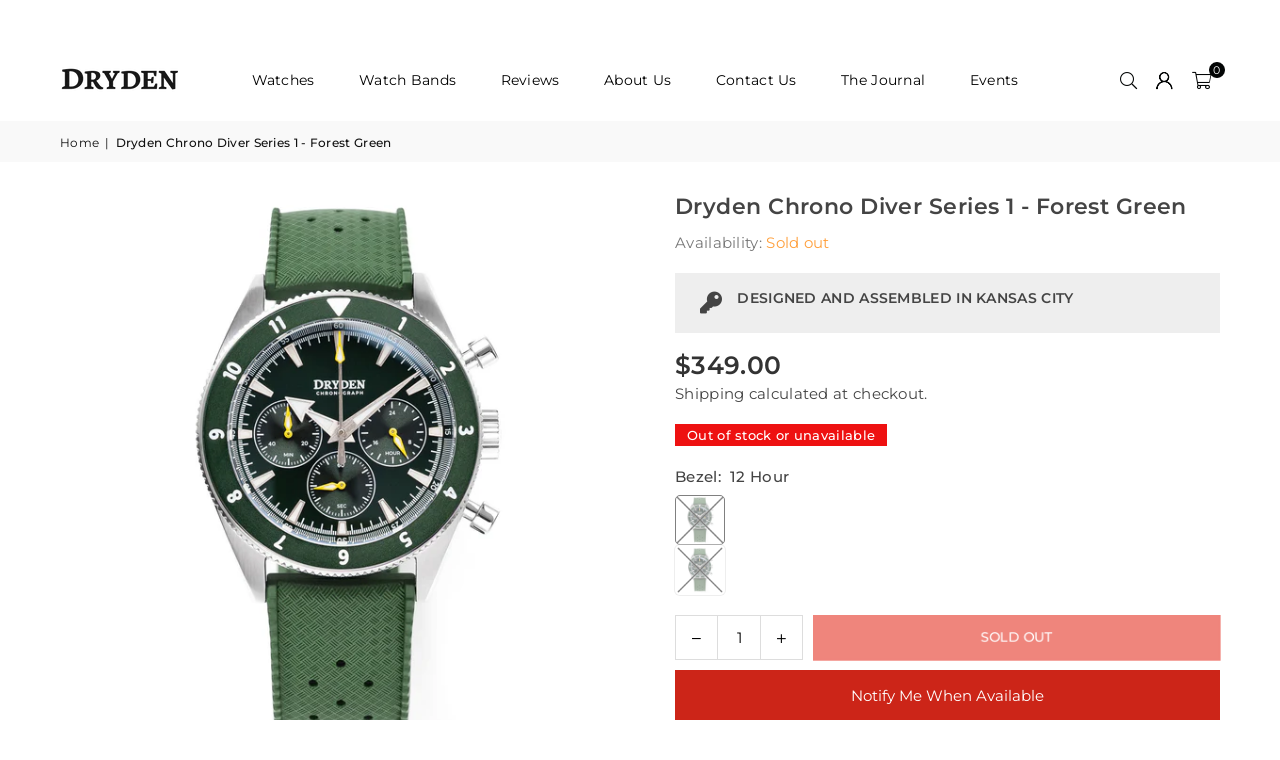

--- FILE ---
content_type: text/html; charset=utf-8
request_url: https://drydenwatchco.com/products/dryden-chrono-diver-series-1-forest-green
body_size: 38078
content:
<!doctype html>
<html class="no-js" lang="en" ><head><meta charset="utf-8"><meta http-equiv="X-UA-Compatible" content="IE=edge,chrome=1"><meta name="viewport" content="width=device-width, initial-scale=1.0"><meta name="theme-color" content="#000"><meta name="format-detection" content="telephone=no"><link rel="canonical" href="https://drydenwatchco.com/products/dryden-chrono-diver-series-1-forest-green"><link rel="preconnect" href="https://cdn.shopify.com" crossorigin><link rel="dns-prefetch" href="https://drydenwatchco.com" crossorigin><link rel="dns-prefetch" href="https://dryden-watch-company.myshopify.com" crossorigin><link rel="preconnect" href="https://fonts.shopifycdn.com" crossorigin><title>Dryden Chrono Diver Series 1 - Forest Green &ndash; Dryden Watch Co</title><meta name="description" content="The Dryden Chrono Diver combines the functionality and precision of a traditional chronograph watch with the bold look and durability of a diver watch. Powered by the Seiko VK63 movement and protected by a sapphire crystal, it&#39;s the perfect companion for your active lifestyle. Proudly assembled in Kansas City, USA"><!-- /snippets/social-meta-tags.liquid --> <meta name="keywords" content="Dryden Watch Co, drydenwatchco.com" /><meta name="author" content="Dryden Watch Company"><meta property="og:site_name" content="Dryden Watch Co"><meta property="og:url" content="https://drydenwatchco.com/products/dryden-chrono-diver-series-1-forest-green"><meta property="og:title" content="Dryden Chrono Diver Series 1 - Forest Green"><meta property="og:type" content="product"><meta property="og:description" content="The Dryden Chrono Diver combines the functionality and precision of a traditional chronograph watch with the bold look and durability of a diver watch. Powered by the Seiko VK63 movement and protected by a sapphire crystal, it&#39;s the perfect companion for your active lifestyle. Proudly assembled in Kansas City, USA"><meta property="og:image" content="http://drydenwatchco.com/cdn/shop/products/DrydenChronoDiverForestGreenTropicStrap12Hour.jpg?v=1645193278"><meta property="og:image:secure_url" content="https://drydenwatchco.com/cdn/shop/products/DrydenChronoDiverForestGreenTropicStrap12Hour.jpg?v=1645193278"><meta property="og:image:width" content="1812"><meta property="og:image:height" content="1812"><meta property="og:price:amount" content="349.00"><meta property="og:price:currency" content="USD"><meta name="twitter:card" content="summary_large_image"><meta name="twitter:title" content="Dryden Chrono Diver Series 1 - Forest Green"><meta name="twitter:description" content="The Dryden Chrono Diver combines the functionality and precision of a traditional chronograph watch with the bold look and durability of a diver watch. Powered by the Seiko VK63 movement and protected by a sapphire crystal, it&#39;s the perfect companion for your active lifestyle. Proudly assembled in Kansas City, USA">
<link rel="preload" as="font" href="//drydenwatchco.com/cdn/fonts/montserrat/montserrat_n4.81949fa0ac9fd2021e16436151e8eaa539321637.woff2" type="font/woff2" crossorigin><link rel="preload" as="font" href="//drydenwatchco.com/cdn/fonts/montserrat/montserrat_n7.3c434e22befd5c18a6b4afadb1e3d77c128c7939.woff2" type="font/woff2" crossorigin><link rel="preload" as="font" href="//drydenwatchco.com/cdn/fonts/roboto/roboto_n4.2019d890f07b1852f56ce63ba45b2db45d852cba.woff2" type="font/woff2" crossorigin><link rel="preload" as="font" href="//drydenwatchco.com/cdn/fonts/roboto/roboto_n7.f38007a10afbbde8976c4056bfe890710d51dec2.woff2" type="font/woff2" crossorigin><link rel="preload" as="font" href="//drydenwatchco.com/cdn/fonts/roboto/roboto_n4.2019d890f07b1852f56ce63ba45b2db45d852cba.woff2" type="font/woff2" crossorigin><link rel="preload" as="font" href="//drydenwatchco.com/cdn/fonts/roboto/roboto_n7.f38007a10afbbde8976c4056bfe890710d51dec2.woff2" type="font/woff2" crossorigin><link rel="preload" as="font" href="//drydenwatchco.com/cdn/shop/t/33/assets/adorn-icons.woff2?v=51276908559411956971732226008" type="font/woff2" crossorigin><style type="text/css">:root{--ft1:Montserrat,sans-serif;--ft2:Roboto,sans-serif;--ft3:Roboto,sans-serif;--site_gutter:15px;--grid_gutter:30px;--grid_gutter_sm:15px; --input_height:38px;--input_height_sm:32px;--error:#d20000}*,::after,::before{box-sizing:border-box}article,aside,details,figcaption,figure,footer,header,hgroup,main,menu,nav,section,summary{display:block}body,button,input,select,textarea{font-family:-apple-system,BlinkMacSystemFont,"Segoe UI","Roboto","Oxygen","Ubuntu","Cantarell","Helvetica Neue",sans-serif;-webkit-font-smoothing:antialiased;-webkit-text-size-adjust:100%}a{background-color:transparent}a,a:after,a:before{transition:all .3s ease-in-out}b,strong{font-weight:700;}em{font-style:italic}small{font-size:80%}sub,sup{font-size:75%;line-height:0;position:relative;vertical-align:baseline}sup{top:-.5em}sub{bottom:-.25em}img{max-width:100%;border:0}button,input,optgroup,select,textarea{color:inherit;font:inherit;margin:0;outline:0}button[disabled],input[disabled]{cursor:default}[type=button]::-moz-focus-inner,[type=reset]::-moz-focus-inner,[type=submit]::-moz-focus-inner,button::-moz-focus-inner{border-style:none;padding:0}[type=button]:-moz-focusring,[type=reset]:-moz-focusring,[type=submit]:-moz-focusring,button:-moz-focusring{outline:1px dotted ButtonText}input[type=email],input[type=number],input[type=password],input[type=search]{-webkit-appearance:none;-moz-appearance:none}table{width:100%;border-collapse:collapse;border-spacing:0}td,th{padding:0}textarea{overflow:auto;-webkit-appearance:none;-moz-appearance:none}[tabindex='-1']:focus{outline:0}a,img{outline:0!important;border:0}[role=button],a,button,input,label,select,textarea{touch-action:manipulation}.fl,.flex{display:flex}.fl1,.flex-item{flex:1}.clearfix::after{content:'';display:table;clear:both}.clear{clear:both}.icon__fallback-text,.v-hidden{position:absolute!important;overflow:hidden;clip:rect(0 0 0 0);height:1px;width:1px;margin:-1px;padding:0;border:0}.visibility-hidden{visibility:hidden}.js-focus-hidden:focus{outline:0}.no-js:not(html),.no-js .js{display:none}.no-js .no-js:not(html){display:block}.skip-link:focus{clip:auto;width:auto;height:auto;margin:0;color:#111;background-color:#fff;padding:10px;opacity:1;z-index:10000;transition:none}blockquote{background:#f8f8f8;font-weight:600;font-size:15px;font-style:normal;text-align:center;padding:0 30px;margin:0}.rte blockquote{padding:25px;margin-bottom:20px}blockquote p+cite{margin-top:7.5px}blockquote cite{display:block;font-size:13px;font-style:inherit}code,pre{font-family:Consolas,monospace;font-size:1em}pre{overflow:auto}.rte:last-child{margin-bottom:0}.rte .h1,.rte .h2,.rte .h3,.rte .h4,.rte .h5,.rte .h6,.rte h1,.rte h2,.rte h3,.rte h4,.rte h5,.rte h6{margin-top:15px;margin-bottom:7.5px}.rte .h1:first-child,.rte .h2:first-child,.rte .h3:first-child,.rte .h4:first-child,.rte .h5:first-child,.rte .h6:first-child,.rte h1:first-child,.rte h2:first-child,.rte h3:first-child,.rte h4:first-child,.rte h5:first-child,.rte h6:first-child{margin-top:0}.rte li{margin-bottom:4px;list-style:inherit}.rte li:last-child{margin-bottom:0}.rte-setting{margin-bottom:11.11111px}.rte-setting:last-child{margin-bottom:0}p:last-child{margin-bottom:0}li{list-style:none}.fine-print{font-size:1.07692em;font-style:italic;margin:20px 0}.txt--minor{font-size:80%}.txt--emphasis{font-style:italic}.icon{display:inline-block;width:20px;height:20px;vertical-align:middle;fill:currentColor}.no-svg .icon{display:none}svg.icon:not(.icon--full-color) circle,svg.icon:not(.icon--full-color) ellipse,svg.icon:not(.icon--full-color) g,svg.icon:not(.icon--full-color) line,svg.icon:not(.icon--full-color) path,svg.icon:not(.icon--full-color) polygon,svg.icon:not(.icon--full-color) polyline,svg.icon:not(.icon--full-color) rect,symbol.icon:not(.icon--full-color) circle,symbol.icon:not(.icon--full-color) ellipse,symbol.icon:not(.icon--full-color) g,symbol.icon:not(.icon--full-color) line,symbol.icon:not(.icon--full-color) path,symbol.icon:not(.icon--full-color) polygon,symbol.icon:not(.icon--full-color) polyline,symbol.icon:not(.icon--full-color) rect{fill:inherit;stroke:inherit}.no-svg .icon__fallback-text{position:static!important;overflow:inherit;clip:none;height:auto;width:auto;margin:0}ol,ul{margin:0;padding:0}ol{list-style:decimal}.list--inline{padding:0;margin:0}.list--inline li{display:inline-block;margin-bottom:0;vertical-align:middle}.rte img{height:auto}.rte table{table-layout:fixed}.rte ol,.rte ul{margin:20px 0 30px 30px}.rte ol.list--inline,.rte ul.list--inline{margin-left:0}.rte ul{list-style:disc outside}.rte ul ul{list-style:circle outside}.rte ul ul ul{list-style:square outside}.rte a:not(.btn){padding-bottom:1px}.tc .rte ol,.tc .rte ul,.tc.rte ol,.tc.rte ul{margin-left:0;list-style-position:inside}.rte__table-wrapper{max-width:100%;overflow:auto;-webkit-overflow-scrolling:touch}svg:not(:root){overflow:hidden}.video-wrapper{position:relative;overflow:hidden;max-width:100%;padding-bottom:56.25%;height:0;height:auto}.video-wrapper iframe{position:absolute;top:0;left:0;width:100%;height:100%}form{margin:0}legend{border:0;padding:0}button,input[type=submit],label[for]{cursor:pointer}input[type=text]{-webkit-appearance:none;-moz-appearance:none}[type=checkbox]+label,[type=radio]+label{display:inline-block;margin-bottom:0}textarea{min-height:100px}input[type=checkbox],input[type=radio]{margin:0 5px 0 0;vertical-align:middle}select::-ms-expand{display:none}.label--hidden{position:absolute;height:0;width:0;margin-bottom:0;overflow:hidden;clip:rect(1px,1px,1px,1px)}.form-vertical input,.form-vertical select,.form-vertical textarea{display:block;width:100%}.form-vertical [type=checkbox],.form-vertical [type=radio]{display:inline-block;width:auto;margin-right:5px}.form-vertical .btn,.form-vertical [type=submit]{display:inline-block;width:auto}.grid--table{display:table;table-layout:fixed;width:100%}.grid--table>.gitem{float:none;display:table-cell;vertical-align:middle}.is-transitioning{display:block!important;visibility:visible!important}.mr0{margin:0 !important;}.pd0{ padding:0 !important;}.db{display:block}.dbi{display:inline-block}.dn, .hidden,.btn.loading .txt {display:none}.of_hidden {overflow:hidden}.pa {position:absolute}.pr {position:relative}.l0 {left: 0;}.t0 {top: 0;}.fw-300{font-weight:300}.fw-400{font-weight:400}.fw-500{font-weight:500}.fw-600{font-weight:600}b,strong,.fw-700{font-weight:700}em, .em{font-style:italic}.tt-u{text-transform:uppercase}.tt-l{text-transform:lowercase}.tt-c{text-transform:capitalize}.tt-n{text-transform:none}.list-bullet,.list-arrow,.list-square,.order-list{padding:0 0 15px 15px;}.list-bullet li {list-style:disc; padding:4px 0; }.list-bullet ul, .list-circle ul, .list-arrow ul, .order-list li {padding-left:15px;}.list-square li {list-style:square; padding:4px 0; } .list-arrow li {list-style:disclosure-closed; padding:4px 0; }.order-list li {list-style:decimal; padding:4px 0; }.tdn {text-decoration:none!important}.tdu {text-decoration:underline}.imgFt{position:absolute;top:0;left:0;width:100%;height:100%;object-fit:cover; object-position:center; }.imgFl { display:block; width:100%; height:auto; }.imgWrapper { display:block; margin:auto; }.autoHt { height:auto; }.bgImg { background-size:cover; background-repeat:no-repeat; background-position:center; }.grid-sizer{width:25%; position:absolute}.w_auto {width:auto!important}.h_auto{height:auto}.w_100{width:100%!important}.h_100{height:100%!important}.pd10 {padding:10px;}.grid{display:flex;flex-wrap:wrap;list-style:none;margin:0 -7.5px }.gitem{flex:0 0 auto;padding-left:7.5px;padding-right:7.5px;width:100%}.col-1,.rwcols-1 .gitem, .wd100{width:100%}.col-2,.rwcols-2 .gitem,.wd50{width:50%}.col-3,.rwcols-3 .gitem,.wd33{width:33.33333%}.col-4,.rwcols-4 .gitem,.wd25{width:25%}.col-5,.rwcols-5 .gitem,.wd20{width:20%}.col-6,.rwcols-6 .gitem,.wd16{width:16.66667%}.col-7,.rwcols-7 .gitem,.wd14{width:14.28571%}.col-8,.rwcols-8 .gitem,.wd12{width:12.5%}.col-9,.rwcols-9 .gitem,.wd11{width:11.11111%}.col-10,.rwcols-10 .gitem,.wd10{width:10%}.wd30{width:30%}.wd37{width:37.5%}.wd40{width:40%}.wd60{width:60%}.wd62{width:62.5%}.wd66{width:66.66667%}.wd70{width:70%}.wd75{width:75%}.wd80{width:80%}.wd83{width:83.33333%}.wd87{width:87.5%}.wd90{width:90%}.wd100{width:100%}.show{display:block!important}.hide{display:none!important}.grid-products{margin:0 -0.0px}.grid-products .gitem{padding-left:0.0px;padding-right:0.0px}.f-row{flex-direction:row}.f-col{flex-direction:column}.f-wrap{flex-wrap:wrap}.f-nowrap{flex-wrap:nowrap}.f-jcs{justify-content:flex-start}.f-jce{justify-content:flex-end}.f-jcc{justify-content:center}.f-jcsb{justify-content:space-between}.f-jcsa{justify-content:space-around}.f-jcse{justify-content:space-evenly}.f-ais{align-items:flex-start}.f-aie{align-items:flex-end}.f-aic{align-items:center}.f-aib{align-items:baseline}.f-aist{align-items:stretch}.f-acs{align-content:flex-start}.f-ace{align-content:flex-end}.f-acc{align-content:center}.f-acsb{align-content:space-between}.f-acsa{align-content:space-around}.f-acst{align-content:stretch}.f-asa{align-self:auto}.f-ass{align-self:flex-start}.f-ase{align-self:flex-end}.f-asc{align-self:center}.f-asb{align-self:baseline}.f-asst{align-self:stretch}.order0{order:0}.order1{order:1}.order2{order:2}.order3{order:3}.tl{text-align:left!important}.tc{text-align:center!important}.tr{text-align:right!important}.m_auto{margin-left:auto;margin-right:auto}.ml_auto{margin-left:auto}.mr_auto{margin-right:auto}.m0{margin:0!important}.mt0{margin-top:0!important}.ml0{margin-left:0!important}.mr0{margin-right:0!important}.mb0{margin-bottom:0!important}.ml5{margin-left:5px}.mt5{margin-top:5px}.mr5{margin-right:5px}.mb5{margin-bottom:5px}.ml10{margin-left:10px}.mt10{margin-top:10px}.mr10{margin-right:10px}.mb10{margin-bottom:10px}.ml15{margin-left:15px}.mt15{margin-top:15px}.mr15{margin-right:15px}.mb15{margin-bottom:15px}.ml20{margin-left:20px}.mt20{margin-top:20px!important}.mr20{margin-right:20px}.mb20{margin-bottom:20px}.ml25{margin-left:25px}.mt25{margin-top:25px}.mr25{margin-right:25px}.mb25{margin-bottom:25px}.ml30{margin-left:30px}.mt30{margin-top:30px}.mr30{margin-right:30px}.mb30{margin-bottom:30px}.mb35{margin-bottom:35px}.mb40{margin-bottom:40px}.mb45{margin-bottom:45px}.mb50{margin-bottom:50px}@media (min-width:768px){.col-md-1{width:100%}.col-md-2,.rwcols-md-2 .gitem,.wd50-md{width:50%}.col-md-3,.rwcols-md-3 .gitem,.wd33-md{width:33.33333%}.col-md-4,.rwcols-md-4 .gitem,.wd25-md{width:25%}.col-md-5,.rwcols-md-5 .gitem,.wd20-md{width:20%}.col-md-6,.rwcols-md-6 .gitem,.wd16-md{width:16.66667%}.col-md-7,.rwcols-md-7 .gitem,.wd14-md{width:14.28571%}.col-md-8,.rwcols-md-8 .gitem,.wd12-md{width:12.5%}.col-md-9,.rwcols-md-9 .gitem,.wd11-md{width:11.11111%}.col-md-10,.rwcols-md-10 .gitem,.wd10-md{width:10%}.wd30-md{width:30%}.wd37-md{width:37.5%}.wd40-md{width:40%}.wd60-md{width:60%}.wd62-md{width:62.5%}.wd66-md{width:66.66667%}.wd70-md{width:70%}.wd75-md{width:75%}.wd80-md{width:80%}.wd83-md{width:83.33333%}.wd87-md{width:87.5%}.wd90-md{width:90%}.tl-md{text-align:left!important}.tc-md{text-align:center!important}.tr-md{text-align:right!important}.f-row-md{flex-direction:row}.f-col-md{flex-direction:column}.f-wrap-md{flex-wrap:wrap}.f-nowrap-md{flex-wrap:nowrap}.f-jcs-md{justify-content:flex-start}.f-jce-md{justify-content:flex-end}.f-jcc-md{justify-content:center}.f-jcsb-md{justify-content:space-between}.f-jcsa-md{justify-content:space-around}.f-jcse-md{justify-content:space-evenly}.f-ais-md{align-items:flex-start}.f-aie-md{align-items:flex-end}.f-aic-md{align-items:center}.f-aib-md{align-items:baseline}.f-aist-md{align-items:stretch}.f-acs-md{align-content:flex-start}.f-ace-md{align-content:flex-end}.f-acc-md{align-content:center}.f-acsb-md{align-content:space-between}.f-acsa-md{align-content:space-around}.f-acst-md{align-content:stretch}.f-asa-md{align-self:auto}.f-ass-md{align-self:flex-start}.f-ase-md{align-self:flex-end}.f-asc-md{align-self:center}.f-asb-md{align-self:baseline}.f-asst-md{align-self:stretch}.mb0-md{margin-bottom:0}.mb5-md{margin-bottom:5px}.mb10-md{margin-bottom:10px}.mb15-md{margin-bottom:15px}.mb20-md{margin-bottom:20px}.mb25-md{margin-bottom:25px}.mb30-md{margin-bottom:30px}.mb35-md{margin-bottom:35px}.mb40-md{margin-bottom:40px}.mb45-md{margin-bottom:45px}.mb50-md{margin-bottom:50px}}@media (min-width:1025px){.grid{margin:0 -15px }.gitem{padding-left:15px;padding-right:15px }.col-lg-1{width:100%}.col-lg-2,.rwcols-lg-2 .gitem,.wd50-lg{width:50%}.col-lg-3,.rwcols-lg-3 .gitem,.wd33-lg{width:33.33333%}.col-lg-4,.rwcols-lg-4 .gitem,.wd25-lg{width:25%}.col-lg-5,.rwcols-lg-5 .gitem,.wd20-lg{width:20%}.col-lg-6,.rwcols-lg-6 .gitem,.wd16-lg{width:16.66667%}.col-lg-7,.rwcols-lg-7 .gitem,.wd14-lg{width:14.28571%}.col-lg-8,.rwcols-lg-8 .gitem,.wd12-lg{width:12.5%}.col-lg-9,.rwcols-lg-9 .gitem,.wd11-lg{width:11.11111%}.col-lg-10,.rwcols-lg-10 .gitem,.wd10-lg{width:10%}.wd30-lg{width:30%}.wd37-lg{width:37.5%}.wd40-lg{width:40%}.wd60-lg{width:60%}.wd62-lg{width:62.5%}.wd66-lg{width:66.66667%}.wd70-lg{width:70%}.wd75-lg{width:75%}.wd80-lg{width:80%}.wd83-lg{width:83.33333%}.wd87-lg{width:87.5%}.wd90-lg{width:90%}.show-lg{display:block!important}.hide-lg{display:none!important}.f-row-lg{flex-direction:row}.f-col-lg{flex-direction:column}.f-wrap-lg{flex-wrap:wrap}.f-nowrap-lg{flex-wrap:nowrap}.tl-lg {text-align:left!important}.tc-lg {text-align:center!important}.tr-lg {text-align:right!important}.grid-products{margin:0 -10.0px}.grid-products .gitem{padding-left:10.0px;padding-right:10.0px}}@media (min-width:1280px){.col-xl-1{width:100%}.col-xl-2,.rwcols-xl-2 .gitem,.wd50-xl{width:50%}.col-xl-3,.rwcols-xl-3 .gitem,.wd33-xl{width:33.33333%}.col-xl-4,.rwcols-xl-4 .gitem,.wd25-xl{width:25%}.col-xl-5,.rwcols-xl-5 .gitem,.wd20-xl{width:20%}.col-xl-6,.rwcols-xl-6 .gitem,.wd16-xl{width:16.66667%}.col-xl-7,.rwcols-xl-7 .gitem,.wd14-xl{width:14.28571%}.col-xl-8,.rwcols-xl-8 .gitem,.wd12-xl{width:12.5%}.col-xl-9,.rwcols-xl-9 .gitem,.wd11-xl{width:11.11111%}.col-xl-10,.rwcols-xl-10 .gitem,.wd10-xl{width:10%}.wd30-xl{width:30%}.wd37-xl{width:37.5%}.wd40-xl{width:40%}.wd60-xl{width:60%}.wd62-xl{width:62.5%}.wd66-xl{width:66.66667%}.wd70-xl{width:70%}.wd75-xl{width:75%}.wd80-xl{width:80%}.wd83-xl{width:83.33333%}.wd87-xl{width:87.5%}.wd90-xl{width:90%}.show-xl{display:block!important}.hide-xl{display:none!important}.f-wrap-xl{flex-wrap:wrap}.f-col-xl{flex-direction:column}.tl-xl {text-align:left!important}.tc-xl {text-align:center!important}.tr-xl {text-align:right!important}}@media only screen and (min-width:768px) and (max-width:1024px){.show-md{display:block!important}.hide-md{display:none!important}}@media only screen and (max-width:767px){.show-sm{display:block!important}.hide-sm{display:none!important}}@font-face{font-family:Adorn-Icons;src:url("//drydenwatchco.com/cdn/shop/t/33/assets/adorn-icons.woff2?v=51276908559411956971732226008") format('woff2'),url("//drydenwatchco.com/cdn/shop/t/33/assets/adorn-icons.woff?v=74340402737950993131732226008") format('woff');font-weight:400;font-style:normal;font-display:swap}.at{font:normal normal normal 15px/1 Adorn-Icons;speak:none;text-transform:none;display:inline-block;vertical-align:middle;text-rendering:auto;-webkit-font-smoothing:antialiased;-moz-osx-font-smoothing:grayscale}@font-face {font-family: Montserrat;font-weight: 300;font-style: normal;font-display: swap;src: url("//drydenwatchco.com/cdn/fonts/montserrat/montserrat_n3.29e699231893fd243e1620595067294bb067ba2a.woff2") format("woff2"), url("//drydenwatchco.com/cdn/fonts/montserrat/montserrat_n3.64ed56f012a53c08a49d49bd7e0c8d2f46119150.woff") format("woff");}@font-face {font-family: Montserrat;font-weight: 400;font-style: normal;font-display: swap;src: url("//drydenwatchco.com/cdn/fonts/montserrat/montserrat_n4.81949fa0ac9fd2021e16436151e8eaa539321637.woff2") format("woff2"), url("//drydenwatchco.com/cdn/fonts/montserrat/montserrat_n4.a6c632ca7b62da89c3594789ba828388aac693fe.woff") format("woff");}@font-face {font-family: Montserrat;font-weight: 500;font-style: normal;font-display: swap;src: url("//drydenwatchco.com/cdn/fonts/montserrat/montserrat_n5.07ef3781d9c78c8b93c98419da7ad4fbeebb6635.woff2") format("woff2"), url("//drydenwatchco.com/cdn/fonts/montserrat/montserrat_n5.adf9b4bd8b0e4f55a0b203cdd84512667e0d5e4d.woff") format("woff");}@font-face {font-family: Montserrat;font-weight: 600;font-style: normal;font-display: swap;src: url("//drydenwatchco.com/cdn/fonts/montserrat/montserrat_n6.1326b3e84230700ef15b3a29fb520639977513e0.woff2") format("woff2"), url("//drydenwatchco.com/cdn/fonts/montserrat/montserrat_n6.652f051080eb14192330daceed8cd53dfdc5ead9.woff") format("woff");}@font-face {font-family: Montserrat;font-weight: 700;font-style: normal;font-display: swap;src: url("//drydenwatchco.com/cdn/fonts/montserrat/montserrat_n7.3c434e22befd5c18a6b4afadb1e3d77c128c7939.woff2") format("woff2"), url("//drydenwatchco.com/cdn/fonts/montserrat/montserrat_n7.5d9fa6e2cae713c8fb539a9876489d86207fe957.woff") format("woff");}@font-face {font-family: Roboto;font-weight: 300;font-style: normal;font-display: swap;src: url("//drydenwatchco.com/cdn/fonts/roboto/roboto_n3.9ac06d5955eb603264929711f38e40623ddc14db.woff2") format("woff2"), url("//drydenwatchco.com/cdn/fonts/roboto/roboto_n3.797df4bf78042ba6106158fcf6a8d0e116fbfdae.woff") format("woff");}@font-face {font-family: Roboto;font-weight: 400;font-style: normal;font-display: swap;src: url("//drydenwatchco.com/cdn/fonts/roboto/roboto_n4.2019d890f07b1852f56ce63ba45b2db45d852cba.woff2") format("woff2"), url("//drydenwatchco.com/cdn/fonts/roboto/roboto_n4.238690e0007583582327135619c5f7971652fa9d.woff") format("woff");}@font-face {font-family: Roboto;font-weight: 500;font-style: normal;font-display: swap;src: url("//drydenwatchco.com/cdn/fonts/roboto/roboto_n5.250d51708d76acbac296b0e21ede8f81de4e37aa.woff2") format("woff2"), url("//drydenwatchco.com/cdn/fonts/roboto/roboto_n5.535e8c56f4cbbdea416167af50ab0ff1360a3949.woff") format("woff");}@font-face {font-family: Roboto;font-weight: 600;font-style: normal;font-display: swap;src: url("//drydenwatchco.com/cdn/fonts/roboto/roboto_n6.3d305d5382545b48404c304160aadee38c90ef9d.woff2") format("woff2"), url("//drydenwatchco.com/cdn/fonts/roboto/roboto_n6.bb37be020157f87e181e5489d5e9137ad60c47a2.woff") format("woff");}@font-face {font-family: Roboto;font-weight: 700;font-style: normal;font-display: swap;src: url("//drydenwatchco.com/cdn/fonts/roboto/roboto_n7.f38007a10afbbde8976c4056bfe890710d51dec2.woff2") format("woff2"), url("//drydenwatchco.com/cdn/fonts/roboto/roboto_n7.94bfdd3e80c7be00e128703d245c207769d763f9.woff") format("woff");}@font-face {font-family: Roboto;font-weight: 300;font-style: normal;font-display: swap;src: url("//drydenwatchco.com/cdn/fonts/roboto/roboto_n3.9ac06d5955eb603264929711f38e40623ddc14db.woff2") format("woff2"), url("//drydenwatchco.com/cdn/fonts/roboto/roboto_n3.797df4bf78042ba6106158fcf6a8d0e116fbfdae.woff") format("woff");}@font-face {font-family: Roboto;font-weight: 400;font-style: normal;font-display: swap;src: url("//drydenwatchco.com/cdn/fonts/roboto/roboto_n4.2019d890f07b1852f56ce63ba45b2db45d852cba.woff2") format("woff2"), url("//drydenwatchco.com/cdn/fonts/roboto/roboto_n4.238690e0007583582327135619c5f7971652fa9d.woff") format("woff");}@font-face {font-family: Roboto;font-weight: 500;font-style: normal;font-display: swap;src: url("//drydenwatchco.com/cdn/fonts/roboto/roboto_n5.250d51708d76acbac296b0e21ede8f81de4e37aa.woff2") format("woff2"), url("//drydenwatchco.com/cdn/fonts/roboto/roboto_n5.535e8c56f4cbbdea416167af50ab0ff1360a3949.woff") format("woff");}@font-face {font-family: Roboto;font-weight: 600;font-style: normal;font-display: swap;src: url("//drydenwatchco.com/cdn/fonts/roboto/roboto_n6.3d305d5382545b48404c304160aadee38c90ef9d.woff2") format("woff2"), url("//drydenwatchco.com/cdn/fonts/roboto/roboto_n6.bb37be020157f87e181e5489d5e9137ad60c47a2.woff") format("woff");}@font-face {font-family: Roboto;font-weight: 700;font-style: normal;font-display: swap;src: url("//drydenwatchco.com/cdn/fonts/roboto/roboto_n7.f38007a10afbbde8976c4056bfe890710d51dec2.woff2") format("woff2"), url("//drydenwatchco.com/cdn/fonts/roboto/roboto_n7.94bfdd3e80c7be00e128703d245c207769d763f9.woff") format("woff");}.page-width { margin:0 auto; padding-left:15px; padding-right:15px; max-width:1200px; }.fullwidth { max-width:100%; padding-left:10px; padding-right:10px; }.template-product .fullwidth.npd .product-single__meta{ padding: 0 20px;}@media only screen and (min-width:766px) { .page-width { padding-left:20px; padding-right:20px; }.fullwidth { padding-left:15px; padding-right:15px; }.template-product .fullwidth.npd:not(.style6) .product-single__meta{ padding-right:30px}}@media only screen and (min-width:1280px){.fullwidth { padding-left:55px; padding-right:55px; }.template-product .fullwidth.npd:not(.style6) .product-single__meta{ padding-right:55px;}}.fullwidth.npd { padding-left:0; padding-right:0; }.fs10 { font-size:10px;}.fs12 { font-size:12px;}.fs14 { font-size:14px;}.fs16 { font-size:16px;}.fs18 { font-size:18px;}.fs20 { font-size:20px;}.fs22 { font-size:22px;}.fs24 { font-size:24px;}.fs26 { font-size:26px;}.fs28 { font-size:28px;}.fs30 { font-size:30px;}</style><link rel="stylesheet" href="//drydenwatchco.com/cdn/shop/t/33/assets/theme.css?v=84008828225025945981762348672" type="text/css" media="all">    <script src="//drydenwatchco.com/cdn/shop/t/33/assets/lazysizes.js?v=9525017869278013171732226008" async></script>  <script src="//drydenwatchco.com/cdn/shop/t/33/assets/jquery.min.js?v=115860211936397945481732226008"defer="defer"></script><script>var theme = {strings:{showMore:"Show More",showLess:"Show Less"},mlcurrency:false,moneyFormat:"${{amount}}",shopCurrency:"USD",autoCurrencies:true,money_currency_format:"${{amount}} USD",money_format:"${{amount}}",ajax_cart:true,fixedHeader:true,animation:true,animationMobile:true,searchresult:"See all results for \u0026quot;{{ terms }}\u0026quot;",wlAvailable:"Available in Wishlist",rtl:false,};document.documentElement.className = document.documentElement.className.replace('no-js', 'js');        var alpha = "Abcdefghijklmnopqrstuvwxyz".split(""), thm = alpha[0]+alpha[21]+alpha[14]+alpha[13]+alpha[4], shpeml = 'info@drydenwatchco.com', dmn = window.location.hostname;        window.lazySizesConfig = window.lazySizesConfig || {};window.lazySizesConfig.loadMode = 1;      window.lazySizesConfig.loadHidden = false;        window.shopUrl = 'https://drydenwatchco.com';      window.routes = {        cart_add_url: '/cart/add',        cart_change_url: '/cart/change',        cart_update_url: '/cart/update',        cart_url: '/cart',        predictive_search_url: '/search/suggest'      };      window.cartStrings = {        error: `There was an error while updating your cart. Please try again.`,        quantityError: `You can only add [quantity] of this item.`      };      window.variantStrings = {addToCart: `Add to cart`,preOrder: `Pre-Order`,soldOut: `Sold out`,unavailable: `Unavailable`,unavailable_with_option: `Translation missing: en.products.product.value_unavailable`,};</script><script src="//drydenwatchco.com/cdn/shop/t/33/assets/vendor.js?v=175121317203878727231732226008" defer="defer"></script>  
  <script>window.performance && window.performance.mark && window.performance.mark('shopify.content_for_header.start');</script><meta name="google-site-verification" content="wKG1Uc7jRFUK8ihAnuzqm23NGlBzrA9EVXCHS9kL4wk">
<meta id="shopify-digital-wallet" name="shopify-digital-wallet" content="/7229636678/digital_wallets/dialog">
<meta name="shopify-checkout-api-token" content="5723195a968be3962ec4d494b8700dbf">
<meta id="in-context-paypal-metadata" data-shop-id="7229636678" data-venmo-supported="false" data-environment="production" data-locale="en_US" data-paypal-v4="true" data-currency="USD">
<link rel="alternate" type="application/json+oembed" href="https://drydenwatchco.com/products/dryden-chrono-diver-series-1-forest-green.oembed">
<script async="async" src="/checkouts/internal/preloads.js?locale=en-US"></script>
<link rel="preconnect" href="https://shop.app" crossorigin="anonymous">
<script async="async" src="https://shop.app/checkouts/internal/preloads.js?locale=en-US&shop_id=7229636678" crossorigin="anonymous"></script>
<script id="apple-pay-shop-capabilities" type="application/json">{"shopId":7229636678,"countryCode":"US","currencyCode":"USD","merchantCapabilities":["supports3DS"],"merchantId":"gid:\/\/shopify\/Shop\/7229636678","merchantName":"Dryden Watch Co","requiredBillingContactFields":["postalAddress","email","phone"],"requiredShippingContactFields":["postalAddress","email","phone"],"shippingType":"shipping","supportedNetworks":["visa","masterCard","amex","discover","elo","jcb"],"total":{"type":"pending","label":"Dryden Watch Co","amount":"1.00"},"shopifyPaymentsEnabled":true,"supportsSubscriptions":true}</script>
<script id="shopify-features" type="application/json">{"accessToken":"5723195a968be3962ec4d494b8700dbf","betas":["rich-media-storefront-analytics"],"domain":"drydenwatchco.com","predictiveSearch":true,"shopId":7229636678,"locale":"en"}</script>
<script>var Shopify = Shopify || {};
Shopify.shop = "dryden-watch-company.myshopify.com";
Shopify.locale = "en";
Shopify.currency = {"active":"USD","rate":"1.0"};
Shopify.country = "US";
Shopify.theme = {"name":"Dryden 2025","id":146736087255,"schema_name":"Avone","schema_version":"5.4","theme_store_id":null,"role":"main"};
Shopify.theme.handle = "null";
Shopify.theme.style = {"id":null,"handle":null};
Shopify.cdnHost = "drydenwatchco.com/cdn";
Shopify.routes = Shopify.routes || {};
Shopify.routes.root = "/";</script>
<script type="module">!function(o){(o.Shopify=o.Shopify||{}).modules=!0}(window);</script>
<script>!function(o){function n(){var o=[];function n(){o.push(Array.prototype.slice.apply(arguments))}return n.q=o,n}var t=o.Shopify=o.Shopify||{};t.loadFeatures=n(),t.autoloadFeatures=n()}(window);</script>
<script>
  window.ShopifyPay = window.ShopifyPay || {};
  window.ShopifyPay.apiHost = "shop.app\/pay";
  window.ShopifyPay.redirectState = null;
</script>
<script id="shop-js-analytics" type="application/json">{"pageType":"product"}</script>
<script defer="defer" async type="module" src="//drydenwatchco.com/cdn/shopifycloud/shop-js/modules/v2/client.init-shop-cart-sync_C5BV16lS.en.esm.js"></script>
<script defer="defer" async type="module" src="//drydenwatchco.com/cdn/shopifycloud/shop-js/modules/v2/chunk.common_CygWptCX.esm.js"></script>
<script type="module">
  await import("//drydenwatchco.com/cdn/shopifycloud/shop-js/modules/v2/client.init-shop-cart-sync_C5BV16lS.en.esm.js");
await import("//drydenwatchco.com/cdn/shopifycloud/shop-js/modules/v2/chunk.common_CygWptCX.esm.js");

  window.Shopify.SignInWithShop?.initShopCartSync?.({"fedCMEnabled":true,"windoidEnabled":true});

</script>
<script defer="defer" async type="module" src="//drydenwatchco.com/cdn/shopifycloud/shop-js/modules/v2/client.payment-terms_CZxnsJam.en.esm.js"></script>
<script defer="defer" async type="module" src="//drydenwatchco.com/cdn/shopifycloud/shop-js/modules/v2/chunk.common_CygWptCX.esm.js"></script>
<script defer="defer" async type="module" src="//drydenwatchco.com/cdn/shopifycloud/shop-js/modules/v2/chunk.modal_D71HUcav.esm.js"></script>
<script type="module">
  await import("//drydenwatchco.com/cdn/shopifycloud/shop-js/modules/v2/client.payment-terms_CZxnsJam.en.esm.js");
await import("//drydenwatchco.com/cdn/shopifycloud/shop-js/modules/v2/chunk.common_CygWptCX.esm.js");
await import("//drydenwatchco.com/cdn/shopifycloud/shop-js/modules/v2/chunk.modal_D71HUcav.esm.js");

  
</script>
<script>
  window.Shopify = window.Shopify || {};
  if (!window.Shopify.featureAssets) window.Shopify.featureAssets = {};
  window.Shopify.featureAssets['shop-js'] = {"shop-cart-sync":["modules/v2/client.shop-cart-sync_ZFArdW7E.en.esm.js","modules/v2/chunk.common_CygWptCX.esm.js"],"init-fed-cm":["modules/v2/client.init-fed-cm_CmiC4vf6.en.esm.js","modules/v2/chunk.common_CygWptCX.esm.js"],"shop-button":["modules/v2/client.shop-button_tlx5R9nI.en.esm.js","modules/v2/chunk.common_CygWptCX.esm.js"],"shop-cash-offers":["modules/v2/client.shop-cash-offers_DOA2yAJr.en.esm.js","modules/v2/chunk.common_CygWptCX.esm.js","modules/v2/chunk.modal_D71HUcav.esm.js"],"init-windoid":["modules/v2/client.init-windoid_sURxWdc1.en.esm.js","modules/v2/chunk.common_CygWptCX.esm.js"],"shop-toast-manager":["modules/v2/client.shop-toast-manager_ClPi3nE9.en.esm.js","modules/v2/chunk.common_CygWptCX.esm.js"],"init-shop-email-lookup-coordinator":["modules/v2/client.init-shop-email-lookup-coordinator_B8hsDcYM.en.esm.js","modules/v2/chunk.common_CygWptCX.esm.js"],"init-shop-cart-sync":["modules/v2/client.init-shop-cart-sync_C5BV16lS.en.esm.js","modules/v2/chunk.common_CygWptCX.esm.js"],"avatar":["modules/v2/client.avatar_BTnouDA3.en.esm.js"],"pay-button":["modules/v2/client.pay-button_FdsNuTd3.en.esm.js","modules/v2/chunk.common_CygWptCX.esm.js"],"init-customer-accounts":["modules/v2/client.init-customer-accounts_DxDtT_ad.en.esm.js","modules/v2/client.shop-login-button_C5VAVYt1.en.esm.js","modules/v2/chunk.common_CygWptCX.esm.js","modules/v2/chunk.modal_D71HUcav.esm.js"],"init-shop-for-new-customer-accounts":["modules/v2/client.init-shop-for-new-customer-accounts_ChsxoAhi.en.esm.js","modules/v2/client.shop-login-button_C5VAVYt1.en.esm.js","modules/v2/chunk.common_CygWptCX.esm.js","modules/v2/chunk.modal_D71HUcav.esm.js"],"shop-login-button":["modules/v2/client.shop-login-button_C5VAVYt1.en.esm.js","modules/v2/chunk.common_CygWptCX.esm.js","modules/v2/chunk.modal_D71HUcav.esm.js"],"init-customer-accounts-sign-up":["modules/v2/client.init-customer-accounts-sign-up_CPSyQ0Tj.en.esm.js","modules/v2/client.shop-login-button_C5VAVYt1.en.esm.js","modules/v2/chunk.common_CygWptCX.esm.js","modules/v2/chunk.modal_D71HUcav.esm.js"],"shop-follow-button":["modules/v2/client.shop-follow-button_Cva4Ekp9.en.esm.js","modules/v2/chunk.common_CygWptCX.esm.js","modules/v2/chunk.modal_D71HUcav.esm.js"],"checkout-modal":["modules/v2/client.checkout-modal_BPM8l0SH.en.esm.js","modules/v2/chunk.common_CygWptCX.esm.js","modules/v2/chunk.modal_D71HUcav.esm.js"],"lead-capture":["modules/v2/client.lead-capture_Bi8yE_yS.en.esm.js","modules/v2/chunk.common_CygWptCX.esm.js","modules/v2/chunk.modal_D71HUcav.esm.js"],"shop-login":["modules/v2/client.shop-login_D6lNrXab.en.esm.js","modules/v2/chunk.common_CygWptCX.esm.js","modules/v2/chunk.modal_D71HUcav.esm.js"],"payment-terms":["modules/v2/client.payment-terms_CZxnsJam.en.esm.js","modules/v2/chunk.common_CygWptCX.esm.js","modules/v2/chunk.modal_D71HUcav.esm.js"]};
</script>
<script>(function() {
  var isLoaded = false;
  function asyncLoad() {
    if (isLoaded) return;
    isLoaded = true;
    var urls = ["\/\/staticw2.yotpo.com\/0Bvs1aMRTgxazjlmVNnEIcWz03FEoEj0GE9Ofd3J\/widget.js?shop=dryden-watch-company.myshopify.com","https:\/\/omnisnippet1.com\/platforms\/shopify.js?source=scriptTag\u0026v=2025-05-15T01\u0026shop=dryden-watch-company.myshopify.com"];
    for (var i = 0; i < urls.length; i++) {
      var s = document.createElement('script');
      s.type = 'text/javascript';
      s.async = true;
      s.src = urls[i];
      var x = document.getElementsByTagName('script')[0];
      x.parentNode.insertBefore(s, x);
    }
  };
  if(window.attachEvent) {
    window.attachEvent('onload', asyncLoad);
  } else {
    window.addEventListener('load', asyncLoad, false);
  }
})();</script>
<script id="__st">var __st={"a":7229636678,"offset":-21600,"reqid":"eb328813-e566-4613-9d5a-1634d188de4a-1768703189","pageurl":"drydenwatchco.com\/products\/dryden-chrono-diver-series-1-forest-green","u":"679b52f090c3","p":"product","rtyp":"product","rid":4514793029709};</script>
<script>window.ShopifyPaypalV4VisibilityTracking = true;</script>
<script id="captcha-bootstrap">!function(){'use strict';const t='contact',e='account',n='new_comment',o=[[t,t],['blogs',n],['comments',n],[t,'customer']],c=[[e,'customer_login'],[e,'guest_login'],[e,'recover_customer_password'],[e,'create_customer']],r=t=>t.map((([t,e])=>`form[action*='/${t}']:not([data-nocaptcha='true']) input[name='form_type'][value='${e}']`)).join(','),a=t=>()=>t?[...document.querySelectorAll(t)].map((t=>t.form)):[];function s(){const t=[...o],e=r(t);return a(e)}const i='password',u='form_key',d=['recaptcha-v3-token','g-recaptcha-response','h-captcha-response',i],f=()=>{try{return window.sessionStorage}catch{return}},m='__shopify_v',_=t=>t.elements[u];function p(t,e,n=!1){try{const o=window.sessionStorage,c=JSON.parse(o.getItem(e)),{data:r}=function(t){const{data:e,action:n}=t;return t[m]||n?{data:e,action:n}:{data:t,action:n}}(c);for(const[e,n]of Object.entries(r))t.elements[e]&&(t.elements[e].value=n);n&&o.removeItem(e)}catch(o){console.error('form repopulation failed',{error:o})}}const l='form_type',E='cptcha';function T(t){t.dataset[E]=!0}const w=window,h=w.document,L='Shopify',v='ce_forms',y='captcha';let A=!1;((t,e)=>{const n=(g='f06e6c50-85a8-45c8-87d0-21a2b65856fe',I='https://cdn.shopify.com/shopifycloud/storefront-forms-hcaptcha/ce_storefront_forms_captcha_hcaptcha.v1.5.2.iife.js',D={infoText:'Protected by hCaptcha',privacyText:'Privacy',termsText:'Terms'},(t,e,n)=>{const o=w[L][v],c=o.bindForm;if(c)return c(t,g,e,D).then(n);var r;o.q.push([[t,g,e,D],n]),r=I,A||(h.body.append(Object.assign(h.createElement('script'),{id:'captcha-provider',async:!0,src:r})),A=!0)});var g,I,D;w[L]=w[L]||{},w[L][v]=w[L][v]||{},w[L][v].q=[],w[L][y]=w[L][y]||{},w[L][y].protect=function(t,e){n(t,void 0,e),T(t)},Object.freeze(w[L][y]),function(t,e,n,w,h,L){const[v,y,A,g]=function(t,e,n){const i=e?o:[],u=t?c:[],d=[...i,...u],f=r(d),m=r(i),_=r(d.filter((([t,e])=>n.includes(e))));return[a(f),a(m),a(_),s()]}(w,h,L),I=t=>{const e=t.target;return e instanceof HTMLFormElement?e:e&&e.form},D=t=>v().includes(t);t.addEventListener('submit',(t=>{const e=I(t);if(!e)return;const n=D(e)&&!e.dataset.hcaptchaBound&&!e.dataset.recaptchaBound,o=_(e),c=g().includes(e)&&(!o||!o.value);(n||c)&&t.preventDefault(),c&&!n&&(function(t){try{if(!f())return;!function(t){const e=f();if(!e)return;const n=_(t);if(!n)return;const o=n.value;o&&e.removeItem(o)}(t);const e=Array.from(Array(32),(()=>Math.random().toString(36)[2])).join('');!function(t,e){_(t)||t.append(Object.assign(document.createElement('input'),{type:'hidden',name:u})),t.elements[u].value=e}(t,e),function(t,e){const n=f();if(!n)return;const o=[...t.querySelectorAll(`input[type='${i}']`)].map((({name:t})=>t)),c=[...d,...o],r={};for(const[a,s]of new FormData(t).entries())c.includes(a)||(r[a]=s);n.setItem(e,JSON.stringify({[m]:1,action:t.action,data:r}))}(t,e)}catch(e){console.error('failed to persist form',e)}}(e),e.submit())}));const S=(t,e)=>{t&&!t.dataset[E]&&(n(t,e.some((e=>e===t))),T(t))};for(const o of['focusin','change'])t.addEventListener(o,(t=>{const e=I(t);D(e)&&S(e,y())}));const B=e.get('form_key'),M=e.get(l),P=B&&M;t.addEventListener('DOMContentLoaded',(()=>{const t=y();if(P)for(const e of t)e.elements[l].value===M&&p(e,B);[...new Set([...A(),...v().filter((t=>'true'===t.dataset.shopifyCaptcha))])].forEach((e=>S(e,t)))}))}(h,new URLSearchParams(w.location.search),n,t,e,['guest_login'])})(!0,!0)}();</script>
<script integrity="sha256-4kQ18oKyAcykRKYeNunJcIwy7WH5gtpwJnB7kiuLZ1E=" data-source-attribution="shopify.loadfeatures" defer="defer" src="//drydenwatchco.com/cdn/shopifycloud/storefront/assets/storefront/load_feature-a0a9edcb.js" crossorigin="anonymous"></script>
<script crossorigin="anonymous" defer="defer" src="//drydenwatchco.com/cdn/shopifycloud/storefront/assets/shopify_pay/storefront-65b4c6d7.js?v=20250812"></script>
<script data-source-attribution="shopify.dynamic_checkout.dynamic.init">var Shopify=Shopify||{};Shopify.PaymentButton=Shopify.PaymentButton||{isStorefrontPortableWallets:!0,init:function(){window.Shopify.PaymentButton.init=function(){};var t=document.createElement("script");t.src="https://drydenwatchco.com/cdn/shopifycloud/portable-wallets/latest/portable-wallets.en.js",t.type="module",document.head.appendChild(t)}};
</script>
<script data-source-attribution="shopify.dynamic_checkout.buyer_consent">
  function portableWalletsHideBuyerConsent(e){var t=document.getElementById("shopify-buyer-consent"),n=document.getElementById("shopify-subscription-policy-button");t&&n&&(t.classList.add("hidden"),t.setAttribute("aria-hidden","true"),n.removeEventListener("click",e))}function portableWalletsShowBuyerConsent(e){var t=document.getElementById("shopify-buyer-consent"),n=document.getElementById("shopify-subscription-policy-button");t&&n&&(t.classList.remove("hidden"),t.removeAttribute("aria-hidden"),n.addEventListener("click",e))}window.Shopify?.PaymentButton&&(window.Shopify.PaymentButton.hideBuyerConsent=portableWalletsHideBuyerConsent,window.Shopify.PaymentButton.showBuyerConsent=portableWalletsShowBuyerConsent);
</script>
<script data-source-attribution="shopify.dynamic_checkout.cart.bootstrap">document.addEventListener("DOMContentLoaded",(function(){function t(){return document.querySelector("shopify-accelerated-checkout-cart, shopify-accelerated-checkout")}if(t())Shopify.PaymentButton.init();else{new MutationObserver((function(e,n){t()&&(Shopify.PaymentButton.init(),n.disconnect())})).observe(document.body,{childList:!0,subtree:!0})}}));
</script>
<script id='scb4127' type='text/javascript' async='' src='https://drydenwatchco.com/cdn/shopifycloud/privacy-banner/storefront-banner.js'></script><link id="shopify-accelerated-checkout-styles" rel="stylesheet" media="screen" href="https://drydenwatchco.com/cdn/shopifycloud/portable-wallets/latest/accelerated-checkout-backwards-compat.css" crossorigin="anonymous">
<style id="shopify-accelerated-checkout-cart">
        #shopify-buyer-consent {
  margin-top: 1em;
  display: inline-block;
  width: 100%;
}

#shopify-buyer-consent.hidden {
  display: none;
}

#shopify-subscription-policy-button {
  background: none;
  border: none;
  padding: 0;
  text-decoration: underline;
  font-size: inherit;
  cursor: pointer;
}

#shopify-subscription-policy-button::before {
  box-shadow: none;
}

      </style>

<script>window.performance && window.performance.mark && window.performance.mark('shopify.content_for_header.end');</script>
<!-- BEGIN app block: shopify://apps/yotpo-product-reviews/blocks/reviews_tab/eb7dfd7d-db44-4334-bc49-c893b51b36cf -->



<!-- END app block --><!-- BEGIN app block: shopify://apps/yotpo-product-reviews/blocks/settings/eb7dfd7d-db44-4334-bc49-c893b51b36cf -->


  <script type="text/javascript" src="https://cdn-widgetsrepository.yotpo.com/v1/loader/0Bvs1aMRTgxazjlmVNnEIcWz03FEoEj0GE9Ofd3J?languageCode=en" async></script>



  
<!-- END app block --><link href="https://monorail-edge.shopifysvc.com" rel="dns-prefetch">
<script>(function(){if ("sendBeacon" in navigator && "performance" in window) {try {var session_token_from_headers = performance.getEntriesByType('navigation')[0].serverTiming.find(x => x.name == '_s').description;} catch {var session_token_from_headers = undefined;}var session_cookie_matches = document.cookie.match(/_shopify_s=([^;]*)/);var session_token_from_cookie = session_cookie_matches && session_cookie_matches.length === 2 ? session_cookie_matches[1] : "";var session_token = session_token_from_headers || session_token_from_cookie || "";function handle_abandonment_event(e) {var entries = performance.getEntries().filter(function(entry) {return /monorail-edge.shopifysvc.com/.test(entry.name);});if (!window.abandonment_tracked && entries.length === 0) {window.abandonment_tracked = true;var currentMs = Date.now();var navigation_start = performance.timing.navigationStart;var payload = {shop_id: 7229636678,url: window.location.href,navigation_start,duration: currentMs - navigation_start,session_token,page_type: "product"};window.navigator.sendBeacon("https://monorail-edge.shopifysvc.com/v1/produce", JSON.stringify({schema_id: "online_store_buyer_site_abandonment/1.1",payload: payload,metadata: {event_created_at_ms: currentMs,event_sent_at_ms: currentMs}}));}}window.addEventListener('pagehide', handle_abandonment_event);}}());</script>
<script id="web-pixels-manager-setup">(function e(e,d,r,n,o){if(void 0===o&&(o={}),!Boolean(null===(a=null===(i=window.Shopify)||void 0===i?void 0:i.analytics)||void 0===a?void 0:a.replayQueue)){var i,a;window.Shopify=window.Shopify||{};var t=window.Shopify;t.analytics=t.analytics||{};var s=t.analytics;s.replayQueue=[],s.publish=function(e,d,r){return s.replayQueue.push([e,d,r]),!0};try{self.performance.mark("wpm:start")}catch(e){}var l=function(){var e={modern:/Edge?\/(1{2}[4-9]|1[2-9]\d|[2-9]\d{2}|\d{4,})\.\d+(\.\d+|)|Firefox\/(1{2}[4-9]|1[2-9]\d|[2-9]\d{2}|\d{4,})\.\d+(\.\d+|)|Chrom(ium|e)\/(9{2}|\d{3,})\.\d+(\.\d+|)|(Maci|X1{2}).+ Version\/(15\.\d+|(1[6-9]|[2-9]\d|\d{3,})\.\d+)([,.]\d+|)( \(\w+\)|)( Mobile\/\w+|) Safari\/|Chrome.+OPR\/(9{2}|\d{3,})\.\d+\.\d+|(CPU[ +]OS|iPhone[ +]OS|CPU[ +]iPhone|CPU IPhone OS|CPU iPad OS)[ +]+(15[._]\d+|(1[6-9]|[2-9]\d|\d{3,})[._]\d+)([._]\d+|)|Android:?[ /-](13[3-9]|1[4-9]\d|[2-9]\d{2}|\d{4,})(\.\d+|)(\.\d+|)|Android.+Firefox\/(13[5-9]|1[4-9]\d|[2-9]\d{2}|\d{4,})\.\d+(\.\d+|)|Android.+Chrom(ium|e)\/(13[3-9]|1[4-9]\d|[2-9]\d{2}|\d{4,})\.\d+(\.\d+|)|SamsungBrowser\/([2-9]\d|\d{3,})\.\d+/,legacy:/Edge?\/(1[6-9]|[2-9]\d|\d{3,})\.\d+(\.\d+|)|Firefox\/(5[4-9]|[6-9]\d|\d{3,})\.\d+(\.\d+|)|Chrom(ium|e)\/(5[1-9]|[6-9]\d|\d{3,})\.\d+(\.\d+|)([\d.]+$|.*Safari\/(?![\d.]+ Edge\/[\d.]+$))|(Maci|X1{2}).+ Version\/(10\.\d+|(1[1-9]|[2-9]\d|\d{3,})\.\d+)([,.]\d+|)( \(\w+\)|)( Mobile\/\w+|) Safari\/|Chrome.+OPR\/(3[89]|[4-9]\d|\d{3,})\.\d+\.\d+|(CPU[ +]OS|iPhone[ +]OS|CPU[ +]iPhone|CPU IPhone OS|CPU iPad OS)[ +]+(10[._]\d+|(1[1-9]|[2-9]\d|\d{3,})[._]\d+)([._]\d+|)|Android:?[ /-](13[3-9]|1[4-9]\d|[2-9]\d{2}|\d{4,})(\.\d+|)(\.\d+|)|Mobile Safari.+OPR\/([89]\d|\d{3,})\.\d+\.\d+|Android.+Firefox\/(13[5-9]|1[4-9]\d|[2-9]\d{2}|\d{4,})\.\d+(\.\d+|)|Android.+Chrom(ium|e)\/(13[3-9]|1[4-9]\d|[2-9]\d{2}|\d{4,})\.\d+(\.\d+|)|Android.+(UC? ?Browser|UCWEB|U3)[ /]?(15\.([5-9]|\d{2,})|(1[6-9]|[2-9]\d|\d{3,})\.\d+)\.\d+|SamsungBrowser\/(5\.\d+|([6-9]|\d{2,})\.\d+)|Android.+MQ{2}Browser\/(14(\.(9|\d{2,})|)|(1[5-9]|[2-9]\d|\d{3,})(\.\d+|))(\.\d+|)|K[Aa][Ii]OS\/(3\.\d+|([4-9]|\d{2,})\.\d+)(\.\d+|)/},d=e.modern,r=e.legacy,n=navigator.userAgent;return n.match(d)?"modern":n.match(r)?"legacy":"unknown"}(),u="modern"===l?"modern":"legacy",c=(null!=n?n:{modern:"",legacy:""})[u],f=function(e){return[e.baseUrl,"/wpm","/b",e.hashVersion,"modern"===e.buildTarget?"m":"l",".js"].join("")}({baseUrl:d,hashVersion:r,buildTarget:u}),m=function(e){var d=e.version,r=e.bundleTarget,n=e.surface,o=e.pageUrl,i=e.monorailEndpoint;return{emit:function(e){var a=e.status,t=e.errorMsg,s=(new Date).getTime(),l=JSON.stringify({metadata:{event_sent_at_ms:s},events:[{schema_id:"web_pixels_manager_load/3.1",payload:{version:d,bundle_target:r,page_url:o,status:a,surface:n,error_msg:t},metadata:{event_created_at_ms:s}}]});if(!i)return console&&console.warn&&console.warn("[Web Pixels Manager] No Monorail endpoint provided, skipping logging."),!1;try{return self.navigator.sendBeacon.bind(self.navigator)(i,l)}catch(e){}var u=new XMLHttpRequest;try{return u.open("POST",i,!0),u.setRequestHeader("Content-Type","text/plain"),u.send(l),!0}catch(e){return console&&console.warn&&console.warn("[Web Pixels Manager] Got an unhandled error while logging to Monorail."),!1}}}}({version:r,bundleTarget:l,surface:e.surface,pageUrl:self.location.href,monorailEndpoint:e.monorailEndpoint});try{o.browserTarget=l,function(e){var d=e.src,r=e.async,n=void 0===r||r,o=e.onload,i=e.onerror,a=e.sri,t=e.scriptDataAttributes,s=void 0===t?{}:t,l=document.createElement("script"),u=document.querySelector("head"),c=document.querySelector("body");if(l.async=n,l.src=d,a&&(l.integrity=a,l.crossOrigin="anonymous"),s)for(var f in s)if(Object.prototype.hasOwnProperty.call(s,f))try{l.dataset[f]=s[f]}catch(e){}if(o&&l.addEventListener("load",o),i&&l.addEventListener("error",i),u)u.appendChild(l);else{if(!c)throw new Error("Did not find a head or body element to append the script");c.appendChild(l)}}({src:f,async:!0,onload:function(){if(!function(){var e,d;return Boolean(null===(d=null===(e=window.Shopify)||void 0===e?void 0:e.analytics)||void 0===d?void 0:d.initialized)}()){var d=window.webPixelsManager.init(e)||void 0;if(d){var r=window.Shopify.analytics;r.replayQueue.forEach((function(e){var r=e[0],n=e[1],o=e[2];d.publishCustomEvent(r,n,o)})),r.replayQueue=[],r.publish=d.publishCustomEvent,r.visitor=d.visitor,r.initialized=!0}}},onerror:function(){return m.emit({status:"failed",errorMsg:"".concat(f," has failed to load")})},sri:function(e){var d=/^sha384-[A-Za-z0-9+/=]+$/;return"string"==typeof e&&d.test(e)}(c)?c:"",scriptDataAttributes:o}),m.emit({status:"loading"})}catch(e){m.emit({status:"failed",errorMsg:(null==e?void 0:e.message)||"Unknown error"})}}})({shopId: 7229636678,storefrontBaseUrl: "https://drydenwatchco.com",extensionsBaseUrl: "https://extensions.shopifycdn.com/cdn/shopifycloud/web-pixels-manager",monorailEndpoint: "https://monorail-edge.shopifysvc.com/unstable/produce_batch",surface: "storefront-renderer",enabledBetaFlags: ["2dca8a86"],webPixelsConfigList: [{"id":"1394082007","configuration":"{\"yotpoStoreId\":\"0Bvs1aMRTgxazjlmVNnEIcWz03FEoEj0GE9Ofd3J\"}","eventPayloadVersion":"v1","runtimeContext":"STRICT","scriptVersion":"8bb37a256888599d9a3d57f0551d3859","type":"APP","apiClientId":70132,"privacyPurposes":["ANALYTICS","MARKETING","SALE_OF_DATA"],"dataSharingAdjustments":{"protectedCustomerApprovalScopes":["read_customer_address","read_customer_email","read_customer_name","read_customer_personal_data","read_customer_phone"]}},{"id":"543949015","configuration":"{\"config\":\"{\\\"google_tag_ids\\\":[\\\"AW-10837080398\\\",\\\"GT-5DFVZ2R\\\"],\\\"target_country\\\":\\\"US\\\",\\\"gtag_events\\\":[{\\\"type\\\":\\\"search\\\",\\\"action_label\\\":\\\"AW-10837080398\\\/NAY1COyC_LYaEM7ywq8o\\\"},{\\\"type\\\":\\\"view_item\\\",\\\"action_label\\\":[\\\"AW-10837080398\\\/vMj7COmC_LYaEM7ywq8o\\\",\\\"MC-YH207LT6HN\\\"]},{\\\"type\\\":\\\"purchase\\\",\\\"action_label\\\":[\\\"AW-10837080398\\\/PiifCPnT1rEaEM7ywq8o\\\",\\\"MC-YH207LT6HN\\\"]},{\\\"type\\\":\\\"page_view\\\",\\\"action_label\\\":[\\\"AW-10837080398\\\/d8nnCMbl-7YaEM7ywq8o\\\",\\\"MC-YH207LT6HN\\\"]},{\\\"type\\\":\\\"add_payment_info\\\",\\\"action_label\\\":\\\"AW-10837080398\\\/A8NkCO-C_LYaEM7ywq8o\\\"},{\\\"type\\\":\\\"add_to_cart\\\",\\\"action_label\\\":\\\"AW-10837080398\\\/DKeFCMPl-7YaEM7ywq8o\\\"}],\\\"enable_monitoring_mode\\\":false}\"}","eventPayloadVersion":"v1","runtimeContext":"OPEN","scriptVersion":"b2a88bafab3e21179ed38636efcd8a93","type":"APP","apiClientId":1780363,"privacyPurposes":[],"dataSharingAdjustments":{"protectedCustomerApprovalScopes":["read_customer_address","read_customer_email","read_customer_name","read_customer_personal_data","read_customer_phone"]}},{"id":"183402711","configuration":"{\"pixel_id\":\"1324957917643970\",\"pixel_type\":\"facebook_pixel\",\"metaapp_system_user_token\":\"-\"}","eventPayloadVersion":"v1","runtimeContext":"OPEN","scriptVersion":"ca16bc87fe92b6042fbaa3acc2fbdaa6","type":"APP","apiClientId":2329312,"privacyPurposes":["ANALYTICS","MARKETING","SALE_OF_DATA"],"dataSharingAdjustments":{"protectedCustomerApprovalScopes":["read_customer_address","read_customer_email","read_customer_name","read_customer_personal_data","read_customer_phone"]}},{"id":"133824727","configuration":"{\"apiURL\":\"https:\/\/api.omnisend.com\",\"appURL\":\"https:\/\/app.omnisend.com\",\"brandID\":\"5ecad3f799f0b759e7bc6aa1\",\"trackingURL\":\"https:\/\/wt.omnisendlink.com\"}","eventPayloadVersion":"v1","runtimeContext":"STRICT","scriptVersion":"aa9feb15e63a302383aa48b053211bbb","type":"APP","apiClientId":186001,"privacyPurposes":["ANALYTICS","MARKETING","SALE_OF_DATA"],"dataSharingAdjustments":{"protectedCustomerApprovalScopes":["read_customer_address","read_customer_email","read_customer_name","read_customer_personal_data","read_customer_phone"]}},{"id":"88178903","configuration":"{\"tagID\":\"2613314602179\"}","eventPayloadVersion":"v1","runtimeContext":"STRICT","scriptVersion":"18031546ee651571ed29edbe71a3550b","type":"APP","apiClientId":3009811,"privacyPurposes":["ANALYTICS","MARKETING","SALE_OF_DATA"],"dataSharingAdjustments":{"protectedCustomerApprovalScopes":["read_customer_address","read_customer_email","read_customer_name","read_customer_personal_data","read_customer_phone"]}},{"id":"shopify-app-pixel","configuration":"{}","eventPayloadVersion":"v1","runtimeContext":"STRICT","scriptVersion":"0450","apiClientId":"shopify-pixel","type":"APP","privacyPurposes":["ANALYTICS","MARKETING"]},{"id":"shopify-custom-pixel","eventPayloadVersion":"v1","runtimeContext":"LAX","scriptVersion":"0450","apiClientId":"shopify-pixel","type":"CUSTOM","privacyPurposes":["ANALYTICS","MARKETING"]}],isMerchantRequest: false,initData: {"shop":{"name":"Dryden Watch Co","paymentSettings":{"currencyCode":"USD"},"myshopifyDomain":"dryden-watch-company.myshopify.com","countryCode":"US","storefrontUrl":"https:\/\/drydenwatchco.com"},"customer":null,"cart":null,"checkout":null,"productVariants":[{"price":{"amount":349.0,"currencyCode":"USD"},"product":{"title":"Dryden Chrono Diver Series 1 - Forest Green","vendor":"Dryden Watch Company","id":"4514793029709","untranslatedTitle":"Dryden Chrono Diver Series 1 - Forest Green","url":"\/products\/dryden-chrono-diver-series-1-forest-green","type":"Men's Watch"},"id":"39334556008525","image":{"src":"\/\/drydenwatchco.com\/cdn\/shop\/products\/DrydenChronoDiverForestGreenTropicStrap12Hour.jpg?v=1645193278"},"sku":"","title":"12 Hour","untranslatedTitle":"12 Hour"},{"price":{"amount":349.0,"currencyCode":"USD"},"product":{"title":"Dryden Chrono Diver Series 1 - Forest Green","vendor":"Dryden Watch Company","id":"4514793029709","untranslatedTitle":"Dryden Chrono Diver Series 1 - Forest Green","url":"\/products\/dryden-chrono-diver-series-1-forest-green","type":"Men's Watch"},"id":"39334556041293","image":{"src":"\/\/drydenwatchco.com\/cdn\/shop\/products\/DrydenChronoDiverForestGreenTropicStrap.jpg?v=1668301972"},"sku":"","title":"Dive","untranslatedTitle":"Dive"}],"purchasingCompany":null},},"https://drydenwatchco.com/cdn","fcfee988w5aeb613cpc8e4bc33m6693e112",{"modern":"","legacy":""},{"shopId":"7229636678","storefrontBaseUrl":"https:\/\/drydenwatchco.com","extensionBaseUrl":"https:\/\/extensions.shopifycdn.com\/cdn\/shopifycloud\/web-pixels-manager","surface":"storefront-renderer","enabledBetaFlags":"[\"2dca8a86\"]","isMerchantRequest":"false","hashVersion":"fcfee988w5aeb613cpc8e4bc33m6693e112","publish":"custom","events":"[[\"page_viewed\",{}],[\"product_viewed\",{\"productVariant\":{\"price\":{\"amount\":349.0,\"currencyCode\":\"USD\"},\"product\":{\"title\":\"Dryden Chrono Diver Series 1 - Forest Green\",\"vendor\":\"Dryden Watch Company\",\"id\":\"4514793029709\",\"untranslatedTitle\":\"Dryden Chrono Diver Series 1 - Forest Green\",\"url\":\"\/products\/dryden-chrono-diver-series-1-forest-green\",\"type\":\"Men's Watch\"},\"id\":\"39334556008525\",\"image\":{\"src\":\"\/\/drydenwatchco.com\/cdn\/shop\/products\/DrydenChronoDiverForestGreenTropicStrap12Hour.jpg?v=1645193278\"},\"sku\":\"\",\"title\":\"12 Hour\",\"untranslatedTitle\":\"12 Hour\"}}]]"});</script><script>
  window.ShopifyAnalytics = window.ShopifyAnalytics || {};
  window.ShopifyAnalytics.meta = window.ShopifyAnalytics.meta || {};
  window.ShopifyAnalytics.meta.currency = 'USD';
  var meta = {"product":{"id":4514793029709,"gid":"gid:\/\/shopify\/Product\/4514793029709","vendor":"Dryden Watch Company","type":"Men's Watch","handle":"dryden-chrono-diver-series-1-forest-green","variants":[{"id":39334556008525,"price":34900,"name":"Dryden Chrono Diver Series 1 - Forest Green - 12 Hour","public_title":"12 Hour","sku":""},{"id":39334556041293,"price":34900,"name":"Dryden Chrono Diver Series 1 - Forest Green - Dive","public_title":"Dive","sku":""}],"remote":false},"page":{"pageType":"product","resourceType":"product","resourceId":4514793029709,"requestId":"eb328813-e566-4613-9d5a-1634d188de4a-1768703189"}};
  for (var attr in meta) {
    window.ShopifyAnalytics.meta[attr] = meta[attr];
  }
</script>
<script class="analytics">
  (function () {
    var customDocumentWrite = function(content) {
      var jquery = null;

      if (window.jQuery) {
        jquery = window.jQuery;
      } else if (window.Checkout && window.Checkout.$) {
        jquery = window.Checkout.$;
      }

      if (jquery) {
        jquery('body').append(content);
      }
    };

    var hasLoggedConversion = function(token) {
      if (token) {
        return document.cookie.indexOf('loggedConversion=' + token) !== -1;
      }
      return false;
    }

    var setCookieIfConversion = function(token) {
      if (token) {
        var twoMonthsFromNow = new Date(Date.now());
        twoMonthsFromNow.setMonth(twoMonthsFromNow.getMonth() + 2);

        document.cookie = 'loggedConversion=' + token + '; expires=' + twoMonthsFromNow;
      }
    }

    var trekkie = window.ShopifyAnalytics.lib = window.trekkie = window.trekkie || [];
    if (trekkie.integrations) {
      return;
    }
    trekkie.methods = [
      'identify',
      'page',
      'ready',
      'track',
      'trackForm',
      'trackLink'
    ];
    trekkie.factory = function(method) {
      return function() {
        var args = Array.prototype.slice.call(arguments);
        args.unshift(method);
        trekkie.push(args);
        return trekkie;
      };
    };
    for (var i = 0; i < trekkie.methods.length; i++) {
      var key = trekkie.methods[i];
      trekkie[key] = trekkie.factory(key);
    }
    trekkie.load = function(config) {
      trekkie.config = config || {};
      trekkie.config.initialDocumentCookie = document.cookie;
      var first = document.getElementsByTagName('script')[0];
      var script = document.createElement('script');
      script.type = 'text/javascript';
      script.onerror = function(e) {
        var scriptFallback = document.createElement('script');
        scriptFallback.type = 'text/javascript';
        scriptFallback.onerror = function(error) {
                var Monorail = {
      produce: function produce(monorailDomain, schemaId, payload) {
        var currentMs = new Date().getTime();
        var event = {
          schema_id: schemaId,
          payload: payload,
          metadata: {
            event_created_at_ms: currentMs,
            event_sent_at_ms: currentMs
          }
        };
        return Monorail.sendRequest("https://" + monorailDomain + "/v1/produce", JSON.stringify(event));
      },
      sendRequest: function sendRequest(endpointUrl, payload) {
        // Try the sendBeacon API
        if (window && window.navigator && typeof window.navigator.sendBeacon === 'function' && typeof window.Blob === 'function' && !Monorail.isIos12()) {
          var blobData = new window.Blob([payload], {
            type: 'text/plain'
          });

          if (window.navigator.sendBeacon(endpointUrl, blobData)) {
            return true;
          } // sendBeacon was not successful

        } // XHR beacon

        var xhr = new XMLHttpRequest();

        try {
          xhr.open('POST', endpointUrl);
          xhr.setRequestHeader('Content-Type', 'text/plain');
          xhr.send(payload);
        } catch (e) {
          console.log(e);
        }

        return false;
      },
      isIos12: function isIos12() {
        return window.navigator.userAgent.lastIndexOf('iPhone; CPU iPhone OS 12_') !== -1 || window.navigator.userAgent.lastIndexOf('iPad; CPU OS 12_') !== -1;
      }
    };
    Monorail.produce('monorail-edge.shopifysvc.com',
      'trekkie_storefront_load_errors/1.1',
      {shop_id: 7229636678,
      theme_id: 146736087255,
      app_name: "storefront",
      context_url: window.location.href,
      source_url: "//drydenwatchco.com/cdn/s/trekkie.storefront.cd680fe47e6c39ca5d5df5f0a32d569bc48c0f27.min.js"});

        };
        scriptFallback.async = true;
        scriptFallback.src = '//drydenwatchco.com/cdn/s/trekkie.storefront.cd680fe47e6c39ca5d5df5f0a32d569bc48c0f27.min.js';
        first.parentNode.insertBefore(scriptFallback, first);
      };
      script.async = true;
      script.src = '//drydenwatchco.com/cdn/s/trekkie.storefront.cd680fe47e6c39ca5d5df5f0a32d569bc48c0f27.min.js';
      first.parentNode.insertBefore(script, first);
    };
    trekkie.load(
      {"Trekkie":{"appName":"storefront","development":false,"defaultAttributes":{"shopId":7229636678,"isMerchantRequest":null,"themeId":146736087255,"themeCityHash":"8202165069901183326","contentLanguage":"en","currency":"USD","eventMetadataId":"bc427afa-7f02-4dfd-a216-ba92eb3cf6e1"},"isServerSideCookieWritingEnabled":true,"monorailRegion":"shop_domain","enabledBetaFlags":["65f19447"]},"Session Attribution":{},"S2S":{"facebookCapiEnabled":true,"source":"trekkie-storefront-renderer","apiClientId":580111}}
    );

    var loaded = false;
    trekkie.ready(function() {
      if (loaded) return;
      loaded = true;

      window.ShopifyAnalytics.lib = window.trekkie;

      var originalDocumentWrite = document.write;
      document.write = customDocumentWrite;
      try { window.ShopifyAnalytics.merchantGoogleAnalytics.call(this); } catch(error) {};
      document.write = originalDocumentWrite;

      window.ShopifyAnalytics.lib.page(null,{"pageType":"product","resourceType":"product","resourceId":4514793029709,"requestId":"eb328813-e566-4613-9d5a-1634d188de4a-1768703189","shopifyEmitted":true});

      var match = window.location.pathname.match(/checkouts\/(.+)\/(thank_you|post_purchase)/)
      var token = match? match[1]: undefined;
      if (!hasLoggedConversion(token)) {
        setCookieIfConversion(token);
        window.ShopifyAnalytics.lib.track("Viewed Product",{"currency":"USD","variantId":39334556008525,"productId":4514793029709,"productGid":"gid:\/\/shopify\/Product\/4514793029709","name":"Dryden Chrono Diver Series 1 - Forest Green - 12 Hour","price":"349.00","sku":"","brand":"Dryden Watch Company","variant":"12 Hour","category":"Men's Watch","nonInteraction":true,"remote":false},undefined,undefined,{"shopifyEmitted":true});
      window.ShopifyAnalytics.lib.track("monorail:\/\/trekkie_storefront_viewed_product\/1.1",{"currency":"USD","variantId":39334556008525,"productId":4514793029709,"productGid":"gid:\/\/shopify\/Product\/4514793029709","name":"Dryden Chrono Diver Series 1 - Forest Green - 12 Hour","price":"349.00","sku":"","brand":"Dryden Watch Company","variant":"12 Hour","category":"Men's Watch","nonInteraction":true,"remote":false,"referer":"https:\/\/drydenwatchco.com\/products\/dryden-chrono-diver-series-1-forest-green"});
      }
    });


        var eventsListenerScript = document.createElement('script');
        eventsListenerScript.async = true;
        eventsListenerScript.src = "//drydenwatchco.com/cdn/shopifycloud/storefront/assets/shop_events_listener-3da45d37.js";
        document.getElementsByTagName('head')[0].appendChild(eventsListenerScript);

})();</script>
<script
  defer
  src="https://drydenwatchco.com/cdn/shopifycloud/perf-kit/shopify-perf-kit-3.0.4.min.js"
  data-application="storefront-renderer"
  data-shop-id="7229636678"
  data-render-region="gcp-us-central1"
  data-page-type="product"
  data-theme-instance-id="146736087255"
  data-theme-name="Avone"
  data-theme-version="5.4"
  data-monorail-region="shop_domain"
  data-resource-timing-sampling-rate="10"
  data-shs="true"
  data-shs-beacon="true"
  data-shs-export-with-fetch="true"
  data-shs-logs-sample-rate="1"
  data-shs-beacon-endpoint="https://drydenwatchco.com/api/collect"
></script>
</head>
<body id="dryden-chrono-diver-series-1-forest-green" class="template-product"><div id="shopify-section-top-info-panel" class="shopify-section index-section"><style>.top-bar img { display:inline-block; vertical-align:text-bottom; margin-right:8px; }.marquee-text { box-sizing:border-box; align-items:center; overflow:hidden; }.top-bar a {white-space:nowrap; letter-spacing:0.01em;}.top-info-bar { width:200%; animation: marquee 18s linear infinite running;} .top-info-bar:hover { -webkit-animation-play-state: paused;-moz-animation-play-state: paused;-o-animation-play-state: paused;-ms-animation-play-state: paused; animation-play-state: paused;}.top-info-bar .fl1 { padding-left:30px; padding-right:30px; display:inline-flex;align-items:center;justify-content:center; white-space:nowrap; }@-moz-keyframes marquee{0%{-webkit-transform:translateX(0);-moz-transform:translateX(0);-o-transform:translateX(0);-ms-transform:translateX(0);transform:translateX(0)}100%{-webkit-transform:translate(-50%);-moz-transform:translate(-50%);-o-transform:translate(-50%);-ms-transform:translate(-50%);transform:translate(-50%)}}@-webkit-keyframes marquee{0%{-webkit-transform:translateX(0);-moz-transform:translateX(0);-o-transform:translateX(0);-ms-transform:translateX(0);transform:translateX(0)}100%{-webkit-transform:translate(-50%);-moz-transform:translate(-50%);-o-transform:translate(-50%);-ms-transform:translate(-50%);transform:translate(-50%)}}@-o-keyframes marquee{0%{-webkit-transform:translateX(0);-moz-transform:translateX(0);-o-transform:translateX(0);-ms-transform:translateX(0);transform:translateX(0)}100%{-webkit-transform:translate(-50%);-moz-transform:translate(-50%);-o-transform:translate(-50%);-ms-transform:translate(-50%);transform:translate(-50%)}}@keyframes marquee{0%{-webkit-transform:translateX(0);-moz-transform:translateX(0);-o-transform:translateX(0);-ms-transform:translateX(0);transform:translateX(0)}100%{-webkit-transform:translate(-50%);-moz-transform:translate(-50%);-o-transform:translate(-50%);-ms-transform:translate(-50%);transform:translate(-50%)}}@media only screen and (max-width:766px){.top-info-bar { -webkit-animation: marquee 7s linear infinite running; -moz-animation: marquee 7s linear infinite running; -o-animation: marquee 7s linear infinite running; -ms-animation: marquee 7s linear infinite running; animation: marquee 7s linear infinite running;} }</style><div class="top-bar fl f-aic " style="background:#fff;min-height:40px;"><div class="page-width wd100 fullwidth" id="carousel-top-info-panel" data-section-id="top-info-panel" data-section-type="carousel"><div class="marquee-text"><div class="fl mrq tc top-info-bar" > </div> </div></div></div>
</div><div id="header" data-section-id="header" data-section-type="header-section" ><header class="site-header fl f-aic left page-width"><div class="mobile-nav hide-lg"><a href="#" class="hdicon js-mobile-nav-toggle open" title="Menu"><i class="at at-bars-l" aria-hidden="true"></i></a><a href="/search" class="hdicon searchIco" title="Search"><i class="at at-search-l"></i></a></div><div class="header-logo"><a href="/" class="header-logo-link"><img src="//drydenwatchco.com/cdn/shop/files/Dryden_Logo_Web_120x.png?v=1644252062" width="120" height="27" alt="Dryden Watch Co" srcset="//drydenwatchco.com/cdn/shop/files/Dryden_Logo_Web_120x.png?v=1644252062 1x, //drydenwatchco.com/cdn/shop/files/Dryden_Logo_Web_120x@2x.png?v=1644252062 2x"></a></div><div id="shopify-section-navigation" class="shopify-section hide-sm hide-md"><ul id="siteNav" class="siteNavigation tc" data-section-id="site-navigation" data-section-type="site-navigation"><li class="lvl1 parent megamenu" ><a href="/pages/dryden-watch-collection" >Watches</a><div class="megamenu style3 mmfull"> <ul class="grid rwcols-5 mmWrapper" style="--img_rad:0px"><li class="gitem lvl-1"><a href="/pages/dryden-heartlander-automatic-field-watch" class="lvl-1"><img class="autoHt lazyload" width="1700" height="1700" data-srcset="//drydenwatchco.com/cdn/shop/files/Dryden_Heartlander_Collection_180x.jpg?v=1734552151 180w,//drydenwatchco.com/cdn/shop/files/Dryden_Heartlander_Collection_360x.jpg?v=1734552151 360w,//drydenwatchco.com/cdn/shop/files/Dryden_Heartlander_Collection_540x.jpg?v=1734552151 540w,//drydenwatchco.com/cdn/shop/files/Dryden_Heartlander_Collection_720x.jpg?v=1734552151 720w,//drydenwatchco.com/cdn/shop/files/Dryden_Heartlander_Collection.jpg?v=1734552151 1700w" data-sizes="auto" alt=""><span class="title">Heartlander </span></a><ul></ul></li><li class="gitem lvl-1"><a href="/collections/dryden-heartlander-solar-collection" class="lvl-1"><img class="autoHt lazyload" width="1638" height="1638"data-srcset="//drydenwatchco.com/cdn/shop/files/Dryden_Heartlander_Solar_Collection_180x.jpg?v=1762349608 180w,//drydenwatchco.com/cdn/shop/files/Dryden_Heartlander_Solar_Collection_360x.jpg?v=1762349608 360w,//drydenwatchco.com/cdn/shop/files/Dryden_Heartlander_Solar_Collection_540x.jpg?v=1762349608 540w,//drydenwatchco.com/cdn/shop/files/Dryden_Heartlander_Solar_Collection_720x.jpg?v=1762349608 720w,//drydenwatchco.com/cdn/shop/files/Dryden_Heartlander_Solar_Collection.jpg?v=1762349608 1638w" data-sizes="auto" alt=""><span class="title">Heartlander Solar </span></a><ul></ul></li><li class="gitem lvl-1"><a href="/pages/dryden-pathfinder-automatic-diver-collection" class="lvl-1"><img class="autoHt lazyload" width="1000" height="947"data-srcset="//drydenwatchco.com/cdn/shop/files/Dryden_Pathfinder_Collection_Web_10d10b02-47a9-4acc-a3e1-064c30db734a_180x.jpg?v=1708527659 180w,//drydenwatchco.com/cdn/shop/files/Dryden_Pathfinder_Collection_Web_10d10b02-47a9-4acc-a3e1-064c30db734a_360x.jpg?v=1708527659 360w,//drydenwatchco.com/cdn/shop/files/Dryden_Pathfinder_Collection_Web_10d10b02-47a9-4acc-a3e1-064c30db734a_540x.jpg?v=1708527659 540w,//drydenwatchco.com/cdn/shop/files/Dryden_Pathfinder_Collection_Web_10d10b02-47a9-4acc-a3e1-064c30db734a_720x.jpg?v=1708527659 720w,//drydenwatchco.com/cdn/shop/files/Dryden_Pathfinder_Collection_Web_10d10b02-47a9-4acc-a3e1-064c30db734a.jpg?v=1708527659 1000w" data-sizes="auto" alt=""><span class="title">Pathfinder </span></a><ul></ul></li><li class="gitem lvl-1"><a href="/collections/dryden-chrono-diver" class="lvl-1"><img class="autoHt lazyload" width="1000" height="947"data-srcset="//drydenwatchco.com/cdn/shop/files/Dryden_Menu_Chrono_Diver_2_180x.jpg?v=1677351777 180w,//drydenwatchco.com/cdn/shop/files/Dryden_Menu_Chrono_Diver_2_360x.jpg?v=1677351777 360w,//drydenwatchco.com/cdn/shop/files/Dryden_Menu_Chrono_Diver_2_540x.jpg?v=1677351777 540w,//drydenwatchco.com/cdn/shop/files/Dryden_Menu_Chrono_Diver_2_720x.jpg?v=1677351777 720w,//drydenwatchco.com/cdn/shop/files/Dryden_Menu_Chrono_Diver_2.jpg?v=1677351777 1000w" data-sizes="auto" alt=""><span class="title">Chrono Diver </span></a><ul></ul></li><li class="gitem lvl-1"><a href="/collections/dryden-watches" class="lvl-1"><img class="autoHt lazyload" width="" height=""data-srcset="" data-sizes="auto" alt=""><span class="title">Shop All </span></a><ul></ul></li></ul> </div></li><li class="lvl1 parent megamenu"style="--img_rad:0px" ><a href="/pages/dryden-watch-bands" >Watch Bands</a><div class="megamenu style1 flex f-ais mmfull"> <ul class="grid rwcols-2 flex-item"><li class="gitem lvl-1"><a href="#" class="site-nav lvl-1">SHOP BY STYLE</a><ul class="subLinks"><li class="lvl-2"><a href="/collections/leather-straps" class="site-nav lvl-2">Leather Watch Bands</a></li><li class="lvl-2"><a href="/collections/nylon-straps" class="site-nav lvl-2">Nylon Watch Bands</a></li><li class="lvl-2"><a href="/collections/wool-watch-straps" class="site-nav lvl-2">Wool Watch Bands</a></li><li class="lvl-2"><a href="/collections/rubber-watch-straps" class="site-nav lvl-2">Rubber Watch Bands</a></li><li class="lvl-2"><a href="/collections/canvas-watch-straps" class="site-nav lvl-2">Canvas Watch Bands</a></li><li class="lvl-2"><a href="/collections/field-watch-band" class="site-nav lvl-2">Field Watch Bands</a></li></ul></li><li class="gitem lvl-1"><a href="#" class="site-nav lvl-1">SHOP BY SIZE</a><ul class="subLinks"><li class="lvl-2"><a href="/collections/18mm-watch-bands" class="site-nav lvl-2">18MM</a></li><li class="lvl-2"><a href="/collections/20mm-watch-bands" class="site-nav lvl-2">20MM</a></li><li class="lvl-2"><a href="/collections/22mm-watch-bands" class="site-nav lvl-2">22MM</a></li></ul></li><li class="gitem lvl-1"><a href="/collections/watch-straps" class="site-nav lvl-1">SHOP ALL WATCH BANDS</a></li></ul> <ul class="grid f-ais rwcols-2" style="width:50%;margin-left:15px;"><li class="gitem imageCol tc"><a href="/products/18mm-20mm-22mm-quick-release-wool-flannel-pattern-leather-backed-watch-strap-small-plaid"><img class="autoHt lazyload" data-src="//drydenwatchco.com/cdn/shop/files/Dryden_Watch_Company_Wool_Plaid_Flannel_Watch_Band_001.jpg?v=1737490865" width="1600" height="1600" alt=""><span class="ttl bdr">New Plaid Watch Bands</span></a></li></ul></div></li><li class="lvl1" ><a href="/pages/reviews" >Reviews</a></li><li class="lvl1" ><a href="/pages/about-dryden-watch-company" >About Us</a></li><li class="lvl1 parent dropdown" ><a href="/pages/contact-us" >Contact Us</a><ul class="dropdown"><li class="lvl-1"><a href="/pages/media-requests" class="site-nav lvl-1">Media Requests</a></li><li class="lvl-1"><a href="/pages/schedule-a-visit-kansas-city" class="site-nav lvl-1">Schedule a Visit (KC)</a></li></ul></li><li class="lvl1" ><a href="/blogs/the-journal" >The Journal</a></li><li class="lvl1" ><a href="/pages/dryden-upcoming-events" >Events</a></li></ul></div><div class="icons-col fl f-jce f-aic"><a href="/search" class="hdicon searchIco hide-sm hide-md" title="Search"><i class="at at-search-l"></i></a> <a href="/account" class="hdicon site-settings" title="Settings"> <i class="at at-user-expand"></i></a> <div id="settingsBox" style=""><div class="customer-links"><p><a href="/account/login" class="btn test2">LOGIN</a></p><p class="tc">New User? <a href="/account/register" class="register ctLink">Register Now</a></p></div><form method="post" action="/localization" id="localization_form" accept-charset="UTF-8" class="selectors-form" enctype="multipart/form-data"><input type="hidden" name="form_type" value="localization" /><input type="hidden" name="utf8" value="✓" /><input type="hidden" name="_method" value="put" /><input type="hidden" name="return_to" value="/products/dryden-chrono-diver-series-1-forest-green" /><div class="currency-picker"><span class="ttl">CURRECNY</span><span class="selected-currency">USD</span><ul id="currencies" class="cnrLangList fl f-wrap" data-disclosure-list><li class="disclosure-list__item currencyOpt"data-value="AED">AED د.إ</li><li class="disclosure-list__item currencyOpt"data-value="AUD">AUD $</li><li class="disclosure-list__item currencyOpt"data-value="BND">BND $</li><li class="disclosure-list__item currencyOpt"data-value="BSD">BSD $</li><li class="disclosure-list__item currencyOpt"data-value="BZD">BZD $</li><li class="disclosure-list__item currencyOpt"data-value="CAD">CAD $</li><li class="disclosure-list__item currencyOpt"data-value="CHF">CHF CHF</li><li class="disclosure-list__item currencyOpt"data-value="CRC">CRC ₡</li><li class="disclosure-list__item currencyOpt"data-value="CZK">CZK Kč</li><li class="disclosure-list__item currencyOpt"data-value="DKK">DKK kr.</li><li class="disclosure-list__item currencyOpt"data-value="DOP">DOP $</li><li class="disclosure-list__item currencyOpt"data-value="EGP">EGP ج.م</li><li class="disclosure-list__item currencyOpt"data-value="EUR">EUR €</li><li class="disclosure-list__item currencyOpt"data-value="FJD">FJD $</li><li class="disclosure-list__item currencyOpt"data-value="GBP">GBP £</li><li class="disclosure-list__item currencyOpt"data-value="GTQ">GTQ Q</li><li class="disclosure-list__item currencyOpt"data-value="HKD">HKD $</li><li class="disclosure-list__item currencyOpt"data-value="HUF">HUF Ft</li><li class="disclosure-list__item currencyOpt"data-value="IDR">IDR Rp</li><li class="disclosure-list__item currencyOpt"data-value="ILS">ILS ₪</li><li class="disclosure-list__item currencyOpt"data-value="INR">INR ₹</li><li class="disclosure-list__item currencyOpt"data-value="ISK">ISK kr</li><li class="disclosure-list__item currencyOpt"data-value="JPY">JPY ¥</li><li class="disclosure-list__item currencyOpt"data-value="KRW">KRW ₩</li><li class="disclosure-list__item currencyOpt"data-value="KYD">KYD $</li><li class="disclosure-list__item currencyOpt"data-value="MDL">MDL L</li><li class="disclosure-list__item currencyOpt"data-value="MYR">MYR RM</li><li class="disclosure-list__item currencyOpt"data-value="NIO">NIO C$</li><li class="disclosure-list__item currencyOpt"data-value="NZD">NZD $</li><li class="disclosure-list__item currencyOpt"data-value="PEN">PEN S/</li><li class="disclosure-list__item currencyOpt"data-value="PGK">PGK K</li><li class="disclosure-list__item currencyOpt"data-value="PHP">PHP ₱</li><li class="disclosure-list__item currencyOpt"data-value="PLN">PLN zł</li><li class="disclosure-list__item currencyOpt"data-value="PYG">PYG ₲</li><li class="disclosure-list__item currencyOpt"data-value="QAR">QAR ر.ق</li><li class="disclosure-list__item currencyOpt"data-value="RON">RON Lei</li><li class="disclosure-list__item currencyOpt"data-value="RSD">RSD РСД</li><li class="disclosure-list__item currencyOpt"data-value="SEK">SEK kr</li><li class="disclosure-list__item currencyOpt"data-value="SGD">SGD $</li><li class="disclosure-list__item currencyOpt"data-value="TWD">TWD $</li><li class="disclosure-list__item currencyOpt"data-value="UAH">UAH ₴</li><li class="disclosure-list__item currencyOpt selected" aria-current="true" data-value="USD">USD $</li><li class="disclosure-list__item currencyOpt"data-value="UYU">UYU $U</li><li class="disclosure-list__item currencyOpt"data-value="VND">VND ₫</li></ul><input type="hidden" name="currency_code" id="CurrencySelector" value="USD" data-disclosure-input/><button type="button" class="currencyBtn hide" aria-expanded="false" aria-controls="currency-list" aria-describedby="currency-heading" data-disclosure-toggle>USD $</button></div></form><div class="language-picker"><span class="ttl">LANGUAGE</span><form method="post" action="/localization" id="LanguageForm" accept-charset="UTF-8" class="language-picker pr" enctype="multipart/form-data"><input type="hidden" name="form_type" value="localization" /><input type="hidden" name="utf8" value="✓" /><input type="hidden" name="_method" value="put" /><input type="hidden" name="return_to" value="/products/dryden-chrono-diver-series-1-forest-green" /><ul id="language" role="list" class="cnrLangList fl f-wrap"><li class="clOtp fl f-aic selected" data-value="en" hreflang="en" lang="en" aria-current="true" tabindex="-1">English</li></ul><input type="hidden" class="slcrlg" name="locale_code" value="en"></form> </div></div><a href="/cart" id="cartLink" class="hdicon header-cart" title="Cart"><i class="at at-cart-l"></i> <span id="CartCount" class="site-header__cart-count">0</span></a></div></header></div><div class="stickySpace"></div><div class="mobile-nav-wrapper hide-lg" role="navigation"><div class="closemmn fl f-aic f-jcc" title="Close Menu"><i class="at at-times-r" aria-hidden="true"></i></div><ul id="MobileNav" class="MobileNav siteNavigation" style="--bdr:30px;"><li class="lvl1 parent megamenu"><a href="/pages/dryden-watch-collection">Watches<i class="at at-plus-l"></i></a><ul><li class="lvl-1"><a href="/pages/dryden-heartlander-automatic-field-watch" class="lvl-1">Heartlander</a><ul></ul></li><li class="lvl-1"><a href="/collections/dryden-heartlander-solar-collection" class="lvl-1">Heartlander Solar</a><ul></ul></li><li class="lvl-1"><a href="/pages/dryden-pathfinder-automatic-diver-collection" class="lvl-1">Pathfinder</a><ul></ul></li><li class="lvl-1"><a href="/collections/dryden-chrono-diver" class="lvl-1">Chrono Diver</a><ul></ul></li><li class="lvl-1"><a href="/collections/dryden-watches" class="lvl-1">Shop All</a><ul></ul></li></ul></li><li class="lvl1 parent megamenu"><a href="/pages/dryden-watch-bands">Watch Bands<i class="at at-plus-l"></i></a><ul><li class="lvl-1"><a href="#" class="site-nav">SHOP BY STYLE<i class="at at-plus-l" aria-hidden="true"></i></a><ul class="subLinks" ><li class="lvl-2"><a href="/collections/leather-straps" class="site-nav lvl-2">Leather Watch Bands</a></li><li class="lvl-2"><a href="/collections/nylon-straps" class="site-nav lvl-2">Nylon Watch Bands</a></li><li class="lvl-2"><a href="/collections/wool-watch-straps" class="site-nav lvl-2">Wool Watch Bands</a></li><li class="lvl-2"><a href="/collections/rubber-watch-straps" class="site-nav lvl-2">Rubber Watch Bands</a></li><li class="lvl-2"><a href="/collections/canvas-watch-straps" class="site-nav lvl-2">Canvas Watch Bands</a></li><li class="lvl-2"><a href="/collections/field-watch-band" class="site-nav lvl-2">Field Watch Bands</a></li></ul></li><li class="lvl-1"><a href="#" class="site-nav">SHOP BY SIZE<i class="at at-plus-l" aria-hidden="true"></i></a><ul class="subLinks" ><li class="lvl-2"><a href="/collections/18mm-watch-bands" class="site-nav lvl-2">18MM</a></li><li class="lvl-2"><a href="/collections/20mm-watch-bands" class="site-nav lvl-2">20MM</a></li><li class="lvl-2"><a href="/collections/22mm-watch-bands" class="site-nav lvl-2">22MM</a></li></ul></li><li class="lvl-1"><a href="/collections/watch-straps" class="site-nav">SHOP ALL WATCH BANDS</a></li></ul></li><li class="lvl1"><a href="/pages/reviews">Reviews</a></li><li class="lvl1"><a href="/pages/about-dryden-watch-company">About Us</a></li><li class="lvl1 parent megamenu"><a href="/pages/contact-us">Contact Us<i class="at at-plus-l"></i></a><ul><li class="lvl-1"><a href="/pages/media-requests" class="site-nav">Media Requests</a></li><li class="lvl-1"><a href="/pages/schedule-a-visit-kansas-city" class="site-nav">Schedule a Visit (KC)</a></li></ul></li><li class="lvl1"><a href="/blogs/the-journal">The Journal</a></li><li class="lvl1"><a href="/pages/dryden-upcoming-events">Events</a></li><li></li><li><a href="/account/login">LOGIN</a></li><li><a href="/account/register">Register Now</a></li></ul></div>
<main id="PageContainer" class="main-content product" id="MainContent" role="main"><div id="shopify-section-template--19614863130839__product" class="shopify-section"><div class="bredcrumbWrap"><nav class="page-width breadcrumbs" role="navigation" aria-label="breadcrumbs"><a href="/" title="Back to the home page">Home</a><span aria-hidden="true" class="symbol">|</span><span class="fw-500">Dryden Chrono Diver Series 1 - Forest Green</span></nav></div><script type="application/ld+json">{"@context": "https://schema.org","@type": "BreadcrumbList","itemListElement": [{"@type": "ListItem","position": 1,"item": {"@id": "/","name": "Home"}},{"@type": "ListItem","position": 2,"item": {"@id": "/products/dryden-chrono-diver-series-1-forest-green","name": "Dryden Chrono Diver Series 1 - Forest Green"}}]}</script>
<div class="ptContainer style1 page-width" data-style="style1" data-url="/products/dryden-chrono-diver-series-1-forest-green" data-section-id="template--19614863130839__product" data-section-type="product" data-enable-history-state="true"><div class="grid f-ais product-single">
		<div class="gitem pr_photoes bottom mb20" style="--iwd:50%;"><media-gallery id="MediaGallery-template--19614863130839__product" data-section="template--19614863130839__product" data-target="media29203784368343" class="fl f-jcsb f-col"><div class="pr_lg_img" style="--imgw:100%;"><div id="pistemplate--19614863130839__product" class="primgSlider style1 " data-flickity='{ "cellAlign":"left","watchCSS":false,"wrapAround":true,"adaptiveHeight":true,"pageDots":false}'><a href="//drydenwatchco.com/cdn/shop/products/DrydenChronoDiverForestGreenTropicStrap12Hour.jpg?v=1645193278" data-id="media29203784368343" data-pswp-width="1812" data-pswp-height="1812" class="pr_zoom_template--19614863130839__product pr_photo pswipe lightbox"data-slide="0"><span class="imgWrapper" style="max-width:1600.0px;"><img class="imgFl lazyload featImgtemplate--19614863130839__product product-featured-img lazypreload"src="//drydenwatchco.com/cdn/shop/products/DrydenChronoDiverForestGreenTropicStrap12Hour_600x.jpg?v=1645193278" width="1812" height="1812"data-srcset="//drydenwatchco.com/cdn/shop/products/DrydenChronoDiverForestGreenTropicStrap12Hour_400x.jpg?v=1645193278 400w,//drydenwatchco.com/cdn/shop/products/DrydenChronoDiverForestGreenTropicStrap12Hour_600x.jpg?v=1645193278 600w,//drydenwatchco.com/cdn/shop/products/DrydenChronoDiverForestGreenTropicStrap12Hour_800x.jpg?v=1645193278 800w,//drydenwatchco.com/cdn/shop/products/DrydenChronoDiverForestGreenTropicStrap12Hour_1000x.jpg?v=1645193278 1000w,//drydenwatchco.com/cdn/shop/products/DrydenChronoDiverForestGreenTropicStrap12Hour.jpg?v=1645193278 1812w" data-sizes="auto" alt="Dryden Chrono Diver Series 1 - Forest Green"></span></a><a href="//drydenwatchco.com/cdn/shop/products/DrydenChronoDiverForestGreenDialCloseUp.jpg?v=1645193278" data-id="media29216157958359" data-pswp-width="1706" data-pswp-height="1706" class="pr_zoom_template--19614863130839__product pr_photo pswipe lightbox"data-slide="1"><span class="imgWrapper" style="max-width:1600.0px;"><img class="imgFl lazyload featImgtemplate--19614863130839__product product-featured-img" lazyload="lazy" src="//drydenwatchco.com/cdn/shop/products/DrydenChronoDiverForestGreenDialCloseUp_600x.jpg?v=1645193278" width="1706" height="1706"data-srcset="//drydenwatchco.com/cdn/shop/products/DrydenChronoDiverForestGreenDialCloseUp_400x.jpg?v=1645193278 400w,//drydenwatchco.com/cdn/shop/products/DrydenChronoDiverForestGreenDialCloseUp_600x.jpg?v=1645193278 600w,//drydenwatchco.com/cdn/shop/products/DrydenChronoDiverForestGreenDialCloseUp_800x.jpg?v=1645193278 800w,//drydenwatchco.com/cdn/shop/products/DrydenChronoDiverForestGreenDialCloseUp_1000x.jpg?v=1645193278 1000w,//drydenwatchco.com/cdn/shop/products/DrydenChronoDiverForestGreenDialCloseUp.jpg?v=1645193278 1706w" data-sizes="auto" alt="Dryden Chrono Diver Series 1 - Forest Green"></span></a><div class="pr_photo p videoSlide" data-id="media30974445420759" data-slide="2"><video playsinline="true" poster="//drydenwatchco.com/cdn/shop/products/e7e566e5d918401ab8473c5a0f1ef3c4.thumbnail.0000000000_700x.jpg?v=1668301117" controls="controls" muted="muted" loop="loop" webkit-playsinline="true" preload="metadata" aria-label="Dryden Chrono Diver Series 1 - Forest Green"><source src="//drydenwatchco.com/cdn/shop/videos/c/vp/e7e566e5d918401ab8473c5a0f1ef3c4/e7e566e5d918401ab8473c5a0f1ef3c4.HD-1080p-3.3Mbps-10509776.mp4?v=0" type="video/mp4"><img src="//drydenwatchco.com/cdn/shop/products/e7e566e5d918401ab8473c5a0f1ef3c4.thumbnail.0000000000_small.jpg?v=1668301117"></video></div><a href="//drydenwatchco.com/cdn/shop/products/DrydenChronoDiverForestGreenTropicStrap.jpg?v=1668301972" data-id="media29203784401111" data-pswp-width="1812" data-pswp-height="1812" class="pr_zoom_template--19614863130839__product pr_photo pswipe lightbox"data-slide="3"><span class="imgWrapper" style="max-width:1600.0px;"><img class="imgFl lazyload featImgtemplate--19614863130839__product product-featured-img" lazyload="lazy" src="//drydenwatchco.com/cdn/shop/products/DrydenChronoDiverForestGreenTropicStrap_600x.jpg?v=1668301972" width="1812" height="1812"data-srcset="//drydenwatchco.com/cdn/shop/products/DrydenChronoDiverForestGreenTropicStrap_400x.jpg?v=1668301972 400w,//drydenwatchco.com/cdn/shop/products/DrydenChronoDiverForestGreenTropicStrap_600x.jpg?v=1668301972 600w,//drydenwatchco.com/cdn/shop/products/DrydenChronoDiverForestGreenTropicStrap_800x.jpg?v=1668301972 800w,//drydenwatchco.com/cdn/shop/products/DrydenChronoDiverForestGreenTropicStrap_1000x.jpg?v=1668301972 1000w,//drydenwatchco.com/cdn/shop/products/DrydenChronoDiverForestGreenTropicStrap.jpg?v=1668301972 1812w" data-sizes="auto" alt="Dryden Chrono Diver Series 1 - Forest Green"></span></a><a href="//drydenwatchco.com/cdn/shop/products/DrydenChronoDiverProfileGreen.jpg?v=1668301972" data-id="media29203787677911" data-pswp-width="1978" data-pswp-height="1978" class="pr_zoom_template--19614863130839__product pr_photo pswipe lightbox"data-slide="4"><span class="imgWrapper" style="max-width:1600.0px;"><img class="imgFl lazyload featImgtemplate--19614863130839__product product-featured-img" lazyload="lazy" src="//drydenwatchco.com/cdn/shop/products/DrydenChronoDiverProfileGreen_600x.jpg?v=1668301972" width="1978" height="1978"data-srcset="//drydenwatchco.com/cdn/shop/products/DrydenChronoDiverProfileGreen_400x.jpg?v=1668301972 400w,//drydenwatchco.com/cdn/shop/products/DrydenChronoDiverProfileGreen_600x.jpg?v=1668301972 600w,//drydenwatchco.com/cdn/shop/products/DrydenChronoDiverProfileGreen_800x.jpg?v=1668301972 800w,//drydenwatchco.com/cdn/shop/products/DrydenChronoDiverProfileGreen_1000x.jpg?v=1668301972 1000w,//drydenwatchco.com/cdn/shop/products/DrydenChronoDiverProfileGreen.jpg?v=1668301972 1978w" data-sizes="auto" alt="Dryden Chrono Diver Series 1 - Forest Green"></span></a><a href="//drydenwatchco.com/cdn/shop/products/DrydenChronoDiverCaseBack3Green.jpg?v=1668301972" data-id="media29203793445079" data-pswp-width="1932" data-pswp-height="1932" class="pr_zoom_template--19614863130839__product pr_photo pswipe lightbox"data-slide="5"><span class="imgWrapper" style="max-width:1600.0px;"><img class="imgFl lazyload featImgtemplate--19614863130839__product product-featured-img" lazyload="lazy" src="//drydenwatchco.com/cdn/shop/products/DrydenChronoDiverCaseBack3Green_600x.jpg?v=1668301972" width="1932" height="1932"data-srcset="//drydenwatchco.com/cdn/shop/products/DrydenChronoDiverCaseBack3Green_400x.jpg?v=1668301972 400w,//drydenwatchco.com/cdn/shop/products/DrydenChronoDiverCaseBack3Green_600x.jpg?v=1668301972 600w,//drydenwatchco.com/cdn/shop/products/DrydenChronoDiverCaseBack3Green_800x.jpg?v=1668301972 800w,//drydenwatchco.com/cdn/shop/products/DrydenChronoDiverCaseBack3Green_1000x.jpg?v=1668301972 1000w,//drydenwatchco.com/cdn/shop/products/DrydenChronoDiverCaseBack3Green.jpg?v=1668301972 1932w" data-sizes="auto" alt="Dryden Chrono Diver Series 1 - Forest Green"></span></a><a href="//drydenwatchco.com/cdn/shop/products/DrydenWatchCompanyForestGreenChronoDiver.jpg?v=1668301972" data-id="media28721408639191" data-pswp-width="1600" data-pswp-height="1600" class="pr_zoom_template--19614863130839__product pr_photo pswipe lightbox"data-slide="6"><span class="imgWrapper" style="max-width:1600.0px;"><img class="imgFl lazyload featImgtemplate--19614863130839__product product-featured-img" lazyload="lazy" src="//drydenwatchco.com/cdn/shop/products/DrydenWatchCompanyForestGreenChronoDiver_600x.jpg?v=1668301972" width="1600" height="1600"data-srcset="//drydenwatchco.com/cdn/shop/products/DrydenWatchCompanyForestGreenChronoDiver_400x.jpg?v=1668301972 400w,//drydenwatchco.com/cdn/shop/products/DrydenWatchCompanyForestGreenChronoDiver_600x.jpg?v=1668301972 600w,//drydenwatchco.com/cdn/shop/products/DrydenWatchCompanyForestGreenChronoDiver_800x.jpg?v=1668301972 800w,//drydenwatchco.com/cdn/shop/products/DrydenWatchCompanyForestGreenChronoDiver_1000x.jpg?v=1668301972 1000w,//drydenwatchco.com/cdn/shop/products/DrydenWatchCompanyForestGreenChronoDiver.jpg?v=1668301972 1600w" data-sizes="auto" alt="Dryden Chrono Diver Series 1 - Forest Green"></span></a><a href="//drydenwatchco.com/cdn/shop/products/DrydenChronoDiverGreenUpdatedWristShot.jpg?v=1668301972" data-id="media28721437737175" data-pswp-width="2191" data-pswp-height="2191" class="pr_zoom_template--19614863130839__product pr_photo pswipe lightbox"data-slide="7"><span class="imgWrapper" style="max-width:1600.0px;"><img class="imgFl lazyload featImgtemplate--19614863130839__product product-featured-img" lazyload="lazy" src="//drydenwatchco.com/cdn/shop/products/DrydenChronoDiverGreenUpdatedWristShot_600x.jpg?v=1668301972" width="2191" height="2191"data-srcset="//drydenwatchco.com/cdn/shop/products/DrydenChronoDiverGreenUpdatedWristShot_400x.jpg?v=1668301972 400w,//drydenwatchco.com/cdn/shop/products/DrydenChronoDiverGreenUpdatedWristShot_600x.jpg?v=1668301972 600w,//drydenwatchco.com/cdn/shop/products/DrydenChronoDiverGreenUpdatedWristShot_800x.jpg?v=1668301972 800w,//drydenwatchco.com/cdn/shop/products/DrydenChronoDiverGreenUpdatedWristShot_1000x.jpg?v=1668301972 1000w,//drydenwatchco.com/cdn/shop/products/DrydenChronoDiverGreenUpdatedWristShot.jpg?v=1668301972 2191w" data-sizes="auto" alt="Dryden Chrono Diver Series 1 - Forest Green"></span></a><a href="//drydenwatchco.com/cdn/shop/products/Dryden_Watch_Company_Chrono_Diver_Forest_Green.jpg?v=1668301972" data-id="media28721437769943" data-pswp-width="1600" data-pswp-height="1600" class="pr_zoom_template--19614863130839__product pr_photo pswipe lightbox"data-slide="8"><span class="imgWrapper" style="max-width:1600.0px;"><img class="imgFl lazyload featImgtemplate--19614863130839__product product-featured-img" lazyload="lazy" src="//drydenwatchco.com/cdn/shop/products/Dryden_Watch_Company_Chrono_Diver_Forest_Green_600x.jpg?v=1668301972" width="1600" height="1600"data-srcset="//drydenwatchco.com/cdn/shop/products/Dryden_Watch_Company_Chrono_Diver_Forest_Green_400x.jpg?v=1668301972 400w,//drydenwatchco.com/cdn/shop/products/Dryden_Watch_Company_Chrono_Diver_Forest_Green_600x.jpg?v=1668301972 600w,//drydenwatchco.com/cdn/shop/products/Dryden_Watch_Company_Chrono_Diver_Forest_Green_800x.jpg?v=1668301972 800w,//drydenwatchco.com/cdn/shop/products/Dryden_Watch_Company_Chrono_Diver_Forest_Green_1000x.jpg?v=1668301972 1000w,//drydenwatchco.com/cdn/shop/products/Dryden_Watch_Company_Chrono_Diver_Forest_Green.jpg?v=1668301972 1600w" data-sizes="auto" alt="Dryden Chrono Diver Series 1 - Forest Green"></span></a><a href="//drydenwatchco.com/cdn/shop/products/Dryden_Watch_Company_Chrono_Diver_Series_1_Forest_Green.jpg?v=1668301972" data-id="media28721437802711" data-pswp-width="1600" data-pswp-height="1600" class="pr_zoom_template--19614863130839__product pr_photo pswipe lightbox"data-slide="9"><span class="imgWrapper" style="max-width:1600.0px;"><img class="imgFl lazyload featImgtemplate--19614863130839__product product-featured-img" lazyload="lazy" src="//drydenwatchco.com/cdn/shop/products/Dryden_Watch_Company_Chrono_Diver_Series_1_Forest_Green_600x.jpg?v=1668301972" width="1600" height="1600"data-srcset="//drydenwatchco.com/cdn/shop/products/Dryden_Watch_Company_Chrono_Diver_Series_1_Forest_Green_400x.jpg?v=1668301972 400w,//drydenwatchco.com/cdn/shop/products/Dryden_Watch_Company_Chrono_Diver_Series_1_Forest_Green_600x.jpg?v=1668301972 600w,//drydenwatchco.com/cdn/shop/products/Dryden_Watch_Company_Chrono_Diver_Series_1_Forest_Green_800x.jpg?v=1668301972 800w,//drydenwatchco.com/cdn/shop/products/Dryden_Watch_Company_Chrono_Diver_Series_1_Forest_Green_1000x.jpg?v=1668301972 1000w,//drydenwatchco.com/cdn/shop/products/Dryden_Watch_Company_Chrono_Diver_Series_1_Forest_Green.jpg?v=1668301972 1600w" data-sizes="auto" alt="Dryden Chrono Diver Series 1 - Forest Green"></span></a><a href="//drydenwatchco.com/cdn/shop/products/DrydenWatchCompanyChronoDiverSeries1Gen2GreenLume.jpg?v=1668301972" data-id="media28721437835479" data-pswp-width="1800" data-pswp-height="1800" class="pr_zoom_template--19614863130839__product pr_photo pswipe lightbox"data-slide="10"><span class="imgWrapper" style="max-width:1600.0px;"><img class="imgFl lazyload featImgtemplate--19614863130839__product product-featured-img" lazyload="lazy" src="//drydenwatchco.com/cdn/shop/products/DrydenWatchCompanyChronoDiverSeries1Gen2GreenLume_600x.jpg?v=1668301972" width="1800" height="1800"data-srcset="//drydenwatchco.com/cdn/shop/products/DrydenWatchCompanyChronoDiverSeries1Gen2GreenLume_400x.jpg?v=1668301972 400w,//drydenwatchco.com/cdn/shop/products/DrydenWatchCompanyChronoDiverSeries1Gen2GreenLume_600x.jpg?v=1668301972 600w,//drydenwatchco.com/cdn/shop/products/DrydenWatchCompanyChronoDiverSeries1Gen2GreenLume_800x.jpg?v=1668301972 800w,//drydenwatchco.com/cdn/shop/products/DrydenWatchCompanyChronoDiverSeries1Gen2GreenLume_1000x.jpg?v=1668301972 1000w,//drydenwatchco.com/cdn/shop/products/DrydenWatchCompanyChronoDiverSeries1Gen2GreenLume.jpg?v=1668301972 1800w" data-sizes="auto" alt="Dryden Chrono Diver Series 1 - Forest Green"></span></a><a href="//drydenwatchco.com/cdn/shop/files/DrydenChronoDiverForestGreenPackaging.jpg?v=1692898005" data-id="media32081499750615" data-pswp-width="1871" data-pswp-height="1872" class="pr_zoom_template--19614863130839__product pr_photo pswipe lightbox"data-slide="11"><span class="imgWrapper" style="max-width:1599.1452991452993px;"><img class="imgFl lazyload featImgtemplate--19614863130839__product product-featured-img" lazyload="lazy" src="//drydenwatchco.com/cdn/shop/files/DrydenChronoDiverForestGreenPackaging_600x.jpg?v=1692898005" width="1871" height="1872"data-srcset="//drydenwatchco.com/cdn/shop/files/DrydenChronoDiverForestGreenPackaging_400x.jpg?v=1692898005 400w,//drydenwatchco.com/cdn/shop/files/DrydenChronoDiverForestGreenPackaging_600x.jpg?v=1692898005 600w,//drydenwatchco.com/cdn/shop/files/DrydenChronoDiverForestGreenPackaging_800x.jpg?v=1692898005 800w,//drydenwatchco.com/cdn/shop/files/DrydenChronoDiverForestGreenPackaging_1000x.jpg?v=1692898005 1000w,//drydenwatchco.com/cdn/shop/files/DrydenChronoDiverForestGreenPackaging.jpg?v=1692898005 1871w" data-sizes="auto" alt="Dryden Chrono Diver Series 1 - Forest Green"></span></a> </div> <span class="product-labels fl f-col rectangular"></span></div><div class="thumbs_nav bottom pr flickity-enabled"><div class="pr_thumbsWr ptwtemplate--19614863130839__product"><div class="pr_thumbs pr_thumbstemplate--19614863130839__product"><div class="pr_thumbs_item" data-slide="0"><a id="29203784368343" data-target="media29203784368343" href="//drydenwatchco.com/cdn/shop/products/DrydenChronoDiverForestGreenTropicStrap12Hour_600x.jpg?v=1645193278" class="gitem-img pr_thumb pr_thumbtemplate--19614863130839__product swipeImg" title="Dryden Chrono Diver Series 1 - Forest Green"><img class="imgFt lazyload" lazyload="lazy" src="//drydenwatchco.com/cdn/shop/products/DrydenChronoDiverForestGreenTropicStrap12Hour_100x.jpg?v=1645193278" width="100" height="100"data-srcset="//drydenwatchco.com/cdn/shop/products/DrydenChronoDiverForestGreenTropicStrap12Hour_100x.jpg?v=1645193278 100w,//drydenwatchco.com/cdn/shop/products/DrydenChronoDiverForestGreenTropicStrap12Hour_200x.jpg?v=1645193278 200w,//drydenwatchco.com/cdn/shop/products/DrydenChronoDiverForestGreenTropicStrap12Hour.jpg?v=1645193278 1812w" data-sizes="auto" alt="Dryden Chrono Diver Series 1 - Forest Green"></a></div><div class="pr_thumbs_item" data-slide="1"><a id="29216157958359" data-target="media29216157958359" href="//drydenwatchco.com/cdn/shop/products/DrydenChronoDiverForestGreenDialCloseUp_600x.jpg?v=1645193278" class="gitem-img pr_thumb pr_thumbtemplate--19614863130839__product swipeImg" title="Dryden Chrono Diver Series 1 - Forest Green"><img class="imgFt lazyload" lazyload="lazy" src="//drydenwatchco.com/cdn/shop/products/DrydenChronoDiverForestGreenDialCloseUp_100x.jpg?v=1645193278" width="100" height="100"data-srcset="//drydenwatchco.com/cdn/shop/products/DrydenChronoDiverForestGreenDialCloseUp_100x.jpg?v=1645193278 100w,//drydenwatchco.com/cdn/shop/products/DrydenChronoDiverForestGreenDialCloseUp_200x.jpg?v=1645193278 200w,//drydenwatchco.com/cdn/shop/products/DrydenChronoDiverForestGreenDialCloseUp.jpg?v=1645193278 1706w" data-sizes="auto" alt="Dryden Chrono Diver Series 1 - Forest Green"></a></div><div class="pr_thumbs_item vd" data-slide="2"><a id="30974445420759" data-target="media30974445420759" href="//drydenwatchco.com/cdn/shop/products/e7e566e5d918401ab8473c5a0f1ef3c4.thumbnail.0000000000_600x.jpg?v=1668301117" class="gitem-img pr_thumb pr_thumbtemplate--19614863130839__product" title="Dryden Chrono Diver Series 1 - Forest Green"><img class="imgFt lazyload" lazyload="lazy" src="//drydenwatchco.com/cdn/shop/products/e7e566e5d918401ab8473c5a0f1ef3c4.thumbnail.0000000000_100x.jpg?v=1668301117" width="100" height="100"data-srcset="//drydenwatchco.com/cdn/shop/products/e7e566e5d918401ab8473c5a0f1ef3c4.thumbnail.0000000000.jpg?v=1668301117 w" data-sizes="auto" alt="Dryden Chrono Diver Series 1 - Forest Green"><svg class="at-icon" xmlns="http://www.w3.org/2000/svg" viewBox="0 0 448 512"><path d="M424.4 214.7L72.4 6.6C43.8-10.3 0 6.1 0 47.9V464c0 37.5 40.7 60.1 72.4 41.3l352-208c31.4-18.5 31.5-64.1 0-82.6zM48 453.5v-395c0-4.6 5.1-7.5 9.1-5.2l334.2 197.5c3.9 2.3 3.9 8 0 10.3L57.1 458.7c-4 2.3-9.1-.6-9.1-5.2z"/></svg></a></div><div class="pr_thumbs_item" data-slide="3"><a id="29203784401111" data-target="media29203784401111" href="//drydenwatchco.com/cdn/shop/products/DrydenChronoDiverForestGreenTropicStrap_600x.jpg?v=1668301972" class="gitem-img pr_thumb pr_thumbtemplate--19614863130839__product swipeImg" title="Dryden Chrono Diver Series 1 - Forest Green"><img class="imgFt lazyload" lazyload="lazy" src="//drydenwatchco.com/cdn/shop/products/DrydenChronoDiverForestGreenTropicStrap_100x.jpg?v=1668301972" width="100" height="100"data-srcset="//drydenwatchco.com/cdn/shop/products/DrydenChronoDiverForestGreenTropicStrap_100x.jpg?v=1668301972 100w,//drydenwatchco.com/cdn/shop/products/DrydenChronoDiverForestGreenTropicStrap_200x.jpg?v=1668301972 200w,//drydenwatchco.com/cdn/shop/products/DrydenChronoDiverForestGreenTropicStrap.jpg?v=1668301972 1812w" data-sizes="auto" alt="Dryden Chrono Diver Series 1 - Forest Green"></a></div><div class="pr_thumbs_item" data-slide="4"><a id="29203787677911" data-target="media29203787677911" href="//drydenwatchco.com/cdn/shop/products/DrydenChronoDiverProfileGreen_600x.jpg?v=1668301972" class="gitem-img pr_thumb pr_thumbtemplate--19614863130839__product swipeImg" title="Dryden Chrono Diver Series 1 - Forest Green"><img class="imgFt lazyload" lazyload="lazy" src="//drydenwatchco.com/cdn/shop/products/DrydenChronoDiverProfileGreen_100x.jpg?v=1668301972" width="100" height="100"data-srcset="//drydenwatchco.com/cdn/shop/products/DrydenChronoDiverProfileGreen_100x.jpg?v=1668301972 100w,//drydenwatchco.com/cdn/shop/products/DrydenChronoDiverProfileGreen_200x.jpg?v=1668301972 200w,//drydenwatchco.com/cdn/shop/products/DrydenChronoDiverProfileGreen.jpg?v=1668301972 1978w" data-sizes="auto" alt="Dryden Chrono Diver Series 1 - Forest Green"></a></div><div class="pr_thumbs_item" data-slide="5"><a id="29203793445079" data-target="media29203793445079" href="//drydenwatchco.com/cdn/shop/products/DrydenChronoDiverCaseBack3Green_600x.jpg?v=1668301972" class="gitem-img pr_thumb pr_thumbtemplate--19614863130839__product swipeImg" title="Dryden Chrono Diver Series 1 - Forest Green"><img class="imgFt lazyload" lazyload="lazy" src="//drydenwatchco.com/cdn/shop/products/DrydenChronoDiverCaseBack3Green_100x.jpg?v=1668301972" width="100" height="100"data-srcset="//drydenwatchco.com/cdn/shop/products/DrydenChronoDiverCaseBack3Green_100x.jpg?v=1668301972 100w,//drydenwatchco.com/cdn/shop/products/DrydenChronoDiverCaseBack3Green_200x.jpg?v=1668301972 200w,//drydenwatchco.com/cdn/shop/products/DrydenChronoDiverCaseBack3Green.jpg?v=1668301972 1932w" data-sizes="auto" alt="Dryden Chrono Diver Series 1 - Forest Green"></a></div><div class="pr_thumbs_item" data-slide="6"><a id="28721408639191" data-target="media28721408639191" href="//drydenwatchco.com/cdn/shop/products/DrydenWatchCompanyForestGreenChronoDiver_600x.jpg?v=1668301972" class="gitem-img pr_thumb pr_thumbtemplate--19614863130839__product swipeImg" title="Dryden Chrono Diver Series 1 - Forest Green"><img class="imgFt lazyload" lazyload="lazy" src="//drydenwatchco.com/cdn/shop/products/DrydenWatchCompanyForestGreenChronoDiver_100x.jpg?v=1668301972" width="100" height="100"data-srcset="//drydenwatchco.com/cdn/shop/products/DrydenWatchCompanyForestGreenChronoDiver_100x.jpg?v=1668301972 100w,//drydenwatchco.com/cdn/shop/products/DrydenWatchCompanyForestGreenChronoDiver_200x.jpg?v=1668301972 200w,//drydenwatchco.com/cdn/shop/products/DrydenWatchCompanyForestGreenChronoDiver.jpg?v=1668301972 1600w" data-sizes="auto" alt="Dryden Chrono Diver Series 1 - Forest Green"></a></div><div class="pr_thumbs_item" data-slide="7"><a id="28721437737175" data-target="media28721437737175" href="//drydenwatchco.com/cdn/shop/products/DrydenChronoDiverGreenUpdatedWristShot_600x.jpg?v=1668301972" class="gitem-img pr_thumb pr_thumbtemplate--19614863130839__product swipeImg" title="Dryden Chrono Diver Series 1 - Forest Green"><img class="imgFt lazyload" lazyload="lazy" src="//drydenwatchco.com/cdn/shop/products/DrydenChronoDiverGreenUpdatedWristShot_100x.jpg?v=1668301972" width="100" height="100"data-srcset="//drydenwatchco.com/cdn/shop/products/DrydenChronoDiverGreenUpdatedWristShot_100x.jpg?v=1668301972 100w,//drydenwatchco.com/cdn/shop/products/DrydenChronoDiverGreenUpdatedWristShot_200x.jpg?v=1668301972 200w,//drydenwatchco.com/cdn/shop/products/DrydenChronoDiverGreenUpdatedWristShot.jpg?v=1668301972 2191w" data-sizes="auto" alt="Dryden Chrono Diver Series 1 - Forest Green"></a></div><div class="pr_thumbs_item" data-slide="8"><a id="28721437769943" data-target="media28721437769943" href="//drydenwatchco.com/cdn/shop/products/Dryden_Watch_Company_Chrono_Diver_Forest_Green_600x.jpg?v=1668301972" class="gitem-img pr_thumb pr_thumbtemplate--19614863130839__product swipeImg" title="Dryden Chrono Diver Series 1 - Forest Green"><img class="imgFt lazyload" lazyload="lazy" src="//drydenwatchco.com/cdn/shop/products/Dryden_Watch_Company_Chrono_Diver_Forest_Green_100x.jpg?v=1668301972" width="100" height="100"data-srcset="//drydenwatchco.com/cdn/shop/products/Dryden_Watch_Company_Chrono_Diver_Forest_Green_100x.jpg?v=1668301972 100w,//drydenwatchco.com/cdn/shop/products/Dryden_Watch_Company_Chrono_Diver_Forest_Green_200x.jpg?v=1668301972 200w,//drydenwatchco.com/cdn/shop/products/Dryden_Watch_Company_Chrono_Diver_Forest_Green.jpg?v=1668301972 1600w" data-sizes="auto" alt="Dryden Chrono Diver Series 1 - Forest Green"></a></div><div class="pr_thumbs_item" data-slide="9"><a id="28721437802711" data-target="media28721437802711" href="//drydenwatchco.com/cdn/shop/products/Dryden_Watch_Company_Chrono_Diver_Series_1_Forest_Green_600x.jpg?v=1668301972" class="gitem-img pr_thumb pr_thumbtemplate--19614863130839__product swipeImg" title="Dryden Chrono Diver Series 1 - Forest Green"><img class="imgFt lazyload" lazyload="lazy" src="//drydenwatchco.com/cdn/shop/products/Dryden_Watch_Company_Chrono_Diver_Series_1_Forest_Green_100x.jpg?v=1668301972" width="100" height="100"data-srcset="//drydenwatchco.com/cdn/shop/products/Dryden_Watch_Company_Chrono_Diver_Series_1_Forest_Green_100x.jpg?v=1668301972 100w,//drydenwatchco.com/cdn/shop/products/Dryden_Watch_Company_Chrono_Diver_Series_1_Forest_Green_200x.jpg?v=1668301972 200w,//drydenwatchco.com/cdn/shop/products/Dryden_Watch_Company_Chrono_Diver_Series_1_Forest_Green.jpg?v=1668301972 1600w" data-sizes="auto" alt="Dryden Chrono Diver Series 1 - Forest Green"></a></div><div class="pr_thumbs_item" data-slide="10"><a id="28721437835479" data-target="media28721437835479" href="//drydenwatchco.com/cdn/shop/products/DrydenWatchCompanyChronoDiverSeries1Gen2GreenLume_600x.jpg?v=1668301972" class="gitem-img pr_thumb pr_thumbtemplate--19614863130839__product swipeImg" title="Dryden Chrono Diver Series 1 - Forest Green"><img class="imgFt lazyload" lazyload="lazy" src="//drydenwatchco.com/cdn/shop/products/DrydenWatchCompanyChronoDiverSeries1Gen2GreenLume_100x.jpg?v=1668301972" width="100" height="100"data-srcset="//drydenwatchco.com/cdn/shop/products/DrydenWatchCompanyChronoDiverSeries1Gen2GreenLume_100x.jpg?v=1668301972 100w,//drydenwatchco.com/cdn/shop/products/DrydenWatchCompanyChronoDiverSeries1Gen2GreenLume_200x.jpg?v=1668301972 200w,//drydenwatchco.com/cdn/shop/products/DrydenWatchCompanyChronoDiverSeries1Gen2GreenLume.jpg?v=1668301972 1800w" data-sizes="auto" alt="Dryden Chrono Diver Series 1 - Forest Green"></a></div><div class="pr_thumbs_item" data-slide="11"><a id="32081499750615" data-target="media32081499750615" href="//drydenwatchco.com/cdn/shop/files/DrydenChronoDiverForestGreenPackaging_600x.jpg?v=1692898005" class="gitem-img pr_thumb pr_thumbtemplate--19614863130839__product swipeImg" title="Dryden Chrono Diver Series 1 - Forest Green"><img class="imgFt lazyload" lazyload="lazy" src="//drydenwatchco.com/cdn/shop/files/DrydenChronoDiverForestGreenPackaging_100x.jpg?v=1692898005" width="100" height="100"data-srcset="//drydenwatchco.com/cdn/shop/files/DrydenChronoDiverForestGreenPackaging_100x.jpg?v=1692898005 100w,//drydenwatchco.com/cdn/shop/files/DrydenChronoDiverForestGreenPackaging_200x.jpg?v=1692898005 200w,//drydenwatchco.com/cdn/shop/files/DrydenChronoDiverForestGreenPackaging.jpg?v=1692898005 1871w" data-sizes="auto" alt="Dryden Chrono Diver Series 1 - Forest Green"></a></div></div></div><button class="flickity-button previous" type="button" aria-label="Previous"><svg class="flickity-button-icon" viewBox="0 0 100 100"><path d="M 10,50 L 60,100 L 70,90 L 30,50L 70,10 L 60,0 Z" class="arrow"></path></svg></button><button class="flickity-button next" type="button" aria-label="Next"><svg class="flickity-button-icon" viewBox="0 0 100 100"><path d="M 10,50 L 60,100 L 70,90 L 30,50L 70,10 L 60,0 Z" class="arrow" transform="translate(100, 100) rotate(180) "></path></svg></button></div></media-gallery></div>
        <product-info id="ProductInfo-template--19614863130839__product" data-section="template--19614863130839__product" data-url="/products/dryden-chrono-diver-series-1-forest-green" class="gitem product-single__meta mb30-md"><h1 class="product-single__title ttlTxt tt-c mb10" style="--tcl:#444444;--tfs:22px;--tfsm:18px;--tff:var(--ft1);--tfw:600;--tlh:1.4;" >Dryden Chrono Diver Series 1 - Forest Green</h1>
    <div class="product-info fl f-wrap mb20" ><div class="yotpo bottomLine" data-appkey="qItprOFJXO14x3q8jvbmDQFlq5wTZdnn5Vwh2gkk" data-domain="dryden-watch-company.myshopify.com" data-product-id="4514793029709" data-product-models="4514793029709" data-name="Dryden Chrono Diver Series 1 - Forest Green" data-url="https://drydenwatchco.com/products/dryden-chrono-diver-series-1-forest-green" data-image-url="//drydenwatchco.com/cdn/shop/products/DrydenChronoDiverForestGreenTropicStrap12Hour_large.jpg%3Fv=1645193278" data-description="&lt;p&gt;&lt;span&gt;&lt;strong&gt;Technical Specifications:&lt;/strong&gt;&lt;/span&gt;&lt;br&gt;&lt;/p&gt;
&lt;div class=&quot;rte-setting&quot;&gt;
&lt;p&gt;&lt;strong&gt;American Assembly &amp;amp; Regulation&lt;/strong&gt;&lt;/p&gt;
&lt;p&gt;&lt;strong&gt;Movement:&lt;span&gt; &lt;/span&gt;&lt;/strong&gt;Seiko Mechaquartz Chronograph VK63&lt;br&gt;&lt;strong&gt;Battery Life:&lt;span&gt; &lt;/span&gt;&lt;/strong&gt;~ 3 Years&lt;/p&gt;
&lt;p&gt;&lt;strong&gt;Case: &lt;/strong&gt;42mm excluding crown&lt;br&gt;&lt;strong&gt;Lug-to-lug: &lt;/strong&gt;49mm &lt;strong&gt;Thickness: &lt;/strong&gt;13.5 mm including domed crystal&lt;br&gt;&lt;strong&gt;Crown: &lt;/strong&gt;7m screw down&lt;br&gt;&lt;strong data-mce-fragment=&quot;1&quot;&gt;Crystal:&lt;span data-mce-fragment=&quot;1&quot;&gt; &lt;/span&gt;&lt;/strong&gt;&lt;span data-mce-fragment=&quot;1&quot;&gt;Double domed s&lt;/span&gt;apphire with anti reflective coating&lt;br&gt;&lt;/p&gt;
&lt;p&gt;&lt;strong&gt;Strap: &lt;/strong&gt;22mm tapering to 20mm at the buckle.&lt;br&gt;&lt;br&gt;&lt;strong&gt;Bezel:&lt;span&gt; &lt;/span&gt;&lt;/strong&gt;120 Click&lt;span&gt; &lt;/span&gt;unidirectional&lt;br&gt;&lt;strong&gt;Dial&lt;/strong&gt;:&lt;span&gt; Glossy green dial with sunburst subdials&lt;/span&gt;&lt;br&gt;&lt;strong&gt;Hands&lt;/strong&gt;: Brushed &lt;br&gt;&lt;strong&gt;Lume:&lt;span&gt; &lt;/span&gt;&lt;/strong&gt;Swiss Superluminova BGW9&lt;/p&gt;
&lt;p&gt;&lt;strong&gt;Weight (watch head only):&lt;span&gt; &lt;/span&gt;&lt;/strong&gt;~ 76 grams&lt;br&gt;&lt;strong data-mce-fragment=&quot;1&quot;&gt;Water resistance: &lt;/strong&gt;100 meters / 330 feet&lt;/p&gt;
&lt;/div&gt;
&lt;ul&gt;&lt;/ul&gt;
&lt;p&gt;&lt;strong&gt;Packaging&lt;/strong&gt;&lt;span&gt;: The watch will be shipped inside a single leather watch case for easy storage and travel.&lt;/span&gt;&lt;/p&gt;" data-bread-crumbs=""></div><div id="stockLabel-template--19614863130839__product" class="product-stock">
                        Availability: <span class="stockLbl outstock">Sold out</span>
                    </div></div>
    <div class="customtx ftext mb15"  style="--cl:#444444;--bg:#eeeeee;--rad:0px"> 
			<div class="fl tbg"><i class="at at-key mr15"></i><div class="rtext">
					<div class="ttlTxt" style="--tfs:14px;--tfw:600;">DESIGNED AND ASSEMBLED IN KANSAS CITY</div></div>
			</div>			
		</div>
    <div id="price-template--19614863130839__product" role="status" class="fl f-wrap psinglePriceWr mb20" style="--pcl:#333333;--pcls:#e95144;--fs:25px; --fsm:18px;--pfw:600;" ><span class="v-hidden">Regular price</span>
                      <span class="psinglePrice"><span id="ProductPrice-template--19614863130839__product">$349.00</span></span>
                      <s class="psinglePrice hide"></s>
                  
<span class="discount-badge hide">
                          <span class="hide-sm hide-md"> | </span>
                          <span itemprop="name">Save</span>
                          <span id="SaveAmount-template--19614863130839__product" class="product-single__save-amount">$-349.00</span>
                          <span class="off">(<span>Liquid error (sections/product-template line 224): divided by 0</span>% off)</span>
                      </span><div class="price__unit w_100 hide">
                    <span data-unit-price></span> /
                    <span data-unit-base></span>
                 </div>
              </div><div class="product__policies rte" data-product-policies><a href="/policies/shipping-policy">Shipping</a> calculated at checkout.</div><div ><form method="post" action="/cart/add" id="product-form-installment-template--19614863130839__product" accept-charset="UTF-8" class="installment caption-large" enctype="multipart/form-data"><input type="hidden" name="form_type" value="product" /><input type="hidden" name="utf8" value="✓" /><input type="hidden" name="id" value="39334556008525">
                <shopify-payment-terms variant-id="39334556008525" shopify-meta="{&quot;type&quot;:&quot;product&quot;,&quot;currency_code&quot;:&quot;USD&quot;,&quot;country_code&quot;:&quot;US&quot;,&quot;variants&quot;:[{&quot;id&quot;:39334556008525,&quot;price_per_term&quot;:&quot;$87.25&quot;,&quot;full_price&quot;:&quot;$349.00&quot;,&quot;eligible&quot;:true,&quot;available&quot;:false,&quot;number_of_payment_terms&quot;:4},{&quot;id&quot;:39334556041293,&quot;price_per_term&quot;:&quot;$87.25&quot;,&quot;full_price&quot;:&quot;$349.00&quot;,&quot;eligible&quot;:true,&quot;available&quot;:false,&quot;number_of_payment_terms&quot;:4}],&quot;min_price&quot;:&quot;$35.00&quot;,&quot;max_price&quot;:&quot;$30,000.00&quot;,&quot;financing_plans&quot;:[{&quot;min_price&quot;:&quot;$35.00&quot;,&quot;max_price&quot;:&quot;$49.99&quot;,&quot;terms&quot;:[{&quot;apr&quot;:0,&quot;loan_type&quot;:&quot;split_pay&quot;,&quot;installments_count&quot;:2}]},{&quot;min_price&quot;:&quot;$50.00&quot;,&quot;max_price&quot;:&quot;$149.99&quot;,&quot;terms&quot;:[{&quot;apr&quot;:0,&quot;loan_type&quot;:&quot;split_pay&quot;,&quot;installments_count&quot;:4}]},{&quot;min_price&quot;:&quot;$150.00&quot;,&quot;max_price&quot;:&quot;$999.99&quot;,&quot;terms&quot;:[{&quot;apr&quot;:0,&quot;loan_type&quot;:&quot;split_pay&quot;,&quot;installments_count&quot;:4},{&quot;apr&quot;:15,&quot;loan_type&quot;:&quot;interest&quot;,&quot;installments_count&quot;:3},{&quot;apr&quot;:15,&quot;loan_type&quot;:&quot;interest&quot;,&quot;installments_count&quot;:6},{&quot;apr&quot;:15,&quot;loan_type&quot;:&quot;interest&quot;,&quot;installments_count&quot;:12}]},{&quot;min_price&quot;:&quot;$1,000.00&quot;,&quot;max_price&quot;:&quot;$30,000.00&quot;,&quot;terms&quot;:[{&quot;apr&quot;:15,&quot;loan_type&quot;:&quot;interest&quot;,&quot;installments_count&quot;:3},{&quot;apr&quot;:15,&quot;loan_type&quot;:&quot;interest&quot;,&quot;installments_count&quot;:6},{&quot;apr&quot;:15,&quot;loan_type&quot;:&quot;interest&quot;,&quot;installments_count&quot;:12}]}],&quot;installments_buyer_prequalification_enabled&quot;:true,&quot;seller_id&quot;:1844764}" ux-mode="iframe" show-new-buyer-incentive="false"></shopify-payment-terms>
<input type="hidden" name="product-id" value="4514793029709" /><input type="hidden" name="section-id" value="template--19614863130839__product" /></form></div>
    <div id="Inventory-template--19614863130839__product" data-qty="20" ><div class="quantity_msg mb20 outstock bg" style="--fs:13px;--fw:500;--fstl:normal;--cl:#ffffff;--bg:#ee1111;--bdr:0px;">Out of stock or unavailable</div></div>
    <variant-selects id="variant-selects-template--19614863130839__product" class="db mb20 " data-section="template--19614863130839__product" data-msldier="pistemplate--19614863130839__product" data-url="/products/dryden-chrono-diver-series-1-forest-green" >
<fieldset class="product-form__input swatch fl f-wrap pvOpt0">
            <div class="header">Bezel: <span class="ml5" data-opt="Bezel">12 Hour</span></div>
<input type="radio" id="template--19614863130839__product-1-0" name="Bezel" value="12 Hour" form="product-form-template--19614863130839__product"
          checked class="swatchInput color dn disabled"><label class="swatchLbl color  lazyload" for="template--19614863130839__product-1-0" data-bgset="//drydenwatchco.com/cdn/shop/products/DrydenChronoDiverForestGreenTropicStrap12Hour.jpg?v=1645193278&width=100" data-sizes="auto" data-parent-fit="contain">
            <span class="tooltip-label top">12 Hour
    <span class="hidden label-unavailable">Variant sold out or unavailable</span></span>
        </label>
<input type="radio" id="template--19614863130839__product-1-1" name="Bezel" value="Dive" form="product-form-template--19614863130839__product"
           class="swatchInput color dn disabled"><label class="swatchLbl color  lazyload" for="template--19614863130839__product-1-1" data-bgset="//drydenwatchco.com/cdn/shop/products/DrydenChronoDiverForestGreenTropicStrap.jpg?v=1668301972&width=100" data-sizes="auto" data-parent-fit="contain">
            <span class="tooltip-label top">Dive
    <span class="hidden label-unavailable">Variant sold out or unavailable</span></span>
        </label></fieldset><script type="application/json" id="variantstemplate--19614863130839__product">[{"id":39334556008525,"title":"12 Hour","option1":"12 Hour","option2":null,"option3":null,"sku":"","requires_shipping":true,"taxable":true,"featured_image":{"id":36648290353367,"product_id":4514793029709,"position":1,"created_at":"2022-02-16T10:41:30-06:00","updated_at":"2022-02-18T08:07:58-06:00","alt":null,"width":1812,"height":1812,"src":"\/\/drydenwatchco.com\/cdn\/shop\/products\/DrydenChronoDiverForestGreenTropicStrap12Hour.jpg?v=1645193278","variant_ids":[39334556008525]},"available":false,"name":"Dryden Chrono Diver Series 1 - Forest Green - 12 Hour","public_title":"12 Hour","options":["12 Hour"],"price":34900,"weight":454,"compare_at_price":null,"inventory_management":"shopify","barcode":"","featured_media":{"alt":null,"id":29203784368343,"position":1,"preview_image":{"aspect_ratio":1.0,"height":1812,"width":1812,"src":"\/\/drydenwatchco.com\/cdn\/shop\/products\/DrydenChronoDiverForestGreenTropicStrap12Hour.jpg?v=1645193278"}},"requires_selling_plan":false,"selling_plan_allocations":[]},{"id":39334556041293,"title":"Dive","option1":"Dive","option2":null,"option3":null,"sku":"","requires_shipping":true,"taxable":true,"featured_image":{"id":36648290320599,"product_id":4514793029709,"position":3,"created_at":"2022-02-16T10:41:30-06:00","updated_at":"2022-11-12T19:12:52-06:00","alt":null,"width":1812,"height":1812,"src":"\/\/drydenwatchco.com\/cdn\/shop\/products\/DrydenChronoDiverForestGreenTropicStrap.jpg?v=1668301972","variant_ids":[39334556041293]},"available":false,"name":"Dryden Chrono Diver Series 1 - Forest Green - Dive","public_title":"Dive","options":["Dive"],"price":34900,"weight":340,"compare_at_price":null,"inventory_management":"shopify","barcode":"","featured_media":{"alt":null,"id":29203784401111,"position":4,"preview_image":{"aspect_ratio":1.0,"height":1812,"width":1812,"src":"\/\/drydenwatchco.com\/cdn\/shop\/products\/DrydenChronoDiverForestGreenTropicStrap.jpg?v=1668301972"}},"requires_selling_plan":false,"selling_plan_allocations":[]}]</script>
  </variant-selects>
    <div class="db mb30" >
                    <div id="Quantity-Form-template--19614863130839__product" class="product-form__input product-form__quantity">
                        <div class="price-per-item__container"></div>
                        <div class="quantity__rules caption no-js-hidden" id="Quantity-Rules-template--19614863130839__product"></div></div>
                    <product-form class="db product-form" data-hide-errors="false" data-section-id="template--19614863130839__product">
                        <div class="product-form__error-message-wrapper errors" role="alert" hidden><span class="product-form__error-message ml5"></span></div><form method="post" action="/cart/add" id="product-form-template--19614863130839__product" accept-charset="UTF-8" class="form" enctype="multipart/form-data" novalidate="novalidate" data-type="add-to-cart-form"><input type="hidden" name="form_type" value="product" /><input type="hidden" name="utf8" value="✓" /><input type="hidden" name="id" value="39334556008525" disabled class="product-variant-id"><div class="fl product-action">
                                    <div class="fl f-wrap f-aic f-jcsb"><label class="quantity__label lblqty v-hidden" for="Quantity-template--19614863130839__product">
                                                Quantity
                                                <span class="quantity__rules-cart no-js-hidden hidden"><span class="loading__spinner hidden">Liquid error (sections/product-template line 493): Could not find asset snippets/icon-loading.liquid</span><span> (Quantity)</span></span>
                                            </label>
                                            <quantity-input class="qtyField quantity mb15" data-url="/products/dryden-chrono-diver-series-1-forest-green" data-section="template--19614863130839__product">
                                                <button type="button" class="quantity__button qtyBtn minus" name="minus"><i class="at at-minus-r" aria-hidden="true"></i><span class="v-hidden">Decrease quantity for Dryden Chrono Diver Series 1 - Forest Green</span></button>
                                                <input class="quantity__input pr_input qty mianQty" type="number" name="quantity" id="Quantity-template--19614863130839__product" data-cart-quantity="0"
                                                    data-min="1" min="1"
                                                    
                                                    step="1" value="1" form="product-form-template--19614863130839__product">
                                                <button type="button" class="quantity__button qtyBtn plus" name="plus"><i class="at at-plus-r" aria-hidden="true"></i><span class="v-hidden">Increase quantity for Dryden Chrono Diver Series 1 - Forest Green</span></button>
                                            </quantity-input></div><button id="ProductSubmitButton-template--19614863130839__product" type="submit" name="add" class="btn pr_btn product-form__submit btnzoom" disabled>
                                    <span class="txt">Sold out
</span>
                                    <div class="btn_spinner hidden"><i class="at at-circle-notch-r at-spin"></i></div>
                                </button>
                            </div><input type="hidden" name="product-id" value="4514793029709" /><input type="hidden" name="section-id" value="template--19614863130839__product" /></form></product-form>
                    
                </div>
    
            <div class="freeShipMsg mb15" ><i class="at at-truck-l"></i> GETTING CLOSER! Only <b>$75.00</b> away from <b>FREE SHIPPING!</b></span></div>
    
</product-info>
	</div></div>
<div class="hide">
  <span id="pvr-39334556008525">0</span><span id="pvr-39334556041293">0</span>
  
</div>
<!-- product navigation --><div class="stickyCart" id="stickyCart-template--19614863130839__product"><div class="fl f-aic f-jcc"><div class="img hide-sm hide-md"><img class="db stickCtImg" loading="lazy" src="//drydenwatchco.com/cdn/shop/products/DrydenChronoDiverForestGreenTropicStrap12Hour_50x.jpg?v=1645193278" width="50" height="50" alt="Dryden Chrono Diver Series 1 - Forest Green"></div><p class="sticky-title mb0 hide-sm hide-md">Dryden Chrono Diver Series 1 - Forest Green</p><div class="wrapQtyBtn mr10 hide-sm hide-md" title="Quantity"><label class="lblqty v-hidden" for="stquantity">Quantity</label><div class="qtyField stickyQty"><button type="button" class="qtyBtn minus" name="minus"><i class="at at-minus-r" aria-hidden="true"></i><span class="v-hidden">Decrease quantity for Dryden Chrono Diver Series 1 - Forest Green</span></button><input type="text" id="stquantity" name="quantity" value="1" class="pr_input qty" /><button type="button" class="qtyBtn plus" name="plus"><i class="at at-plus-r" aria-hidden="true"></i><span class="v-hidden">Increase quantity for Dryden Chrono Diver Series 1 - Forest Green</span></button></div></div><button type="submit" name="add" form="product-form-template--19614863130839__product" id="AddToCart-template--19614863130839__product1" disabled="disabled" class="btn stAddtocart_js"><span id="AddToCartText-template--19614863130839__product">Sold out</span></button></div></div><link rel="preload" as="style" href="//drydenwatchco.com/cdn/shop/t/33/assets/photoswipe.css?v=131041906260430631811732226008" onload="this.rel='stylesheet'"><script type="module">import PhotoSwipeLightbox from '//drydenwatchco.com/cdn/shop/t/33/assets/photoswipe-lightbox.min.js?v=3927554632102833811732226008';const lightbox = new PhotoSwipeLightbox({gallery: '.primgSlider',children: '.pswipe',pswpModule: () => import('//drydenwatchco.com/cdn/shop/t/33/assets/photoswipe.min.js?v=137657717972088453791732226008')});lightbox.init();</script>
<script type="text/javascript">
  window.addEventListener('DOMContentLoaded',function(){$(".stickyOpt .selectedOpt").on('click',function(){
            $(".stickyOpt ul").slideToggle("fast");
        });
        $(".stickyOpt .vrOpt").on('click', function(e){
            var number = $(this).data('no');
            $(".stickyOpt .selectedOpt").html($(this).html());
            $(".stickyOpt ul").slideUp("fast");
            this.productvariants = JSON.parse(document.getElementById('variantstemplate--19614863130839__product').innerHTML);
            var stOpt = this.productvariants[number],
                o1 = stOpt.option1, o2 = stOpt.option2, o3 = stOpt.option3;
            $('.stickCtImg').attr('src', stOpt.featured_image.src+'&width=100');
            if($('select.single-option-selector').length){
                if(o2 != null){var stOpt2 = o2.replace(/'/g, "\\'");$(".single-option-selector:eq(1)").val(o2);}
                if(o3 != null){var stOpt3 = o2.replace(/'/g, "\\'");$(".single-option-selector:eq(2)").val(o3);}
                if(o1 != null){var stOpt1 = o2.replace(/'/g, "\\'");$(".single-option-selector:eq(0)").val(o1).trigger('change'); }
            } else {
                if(o2 != null){var stOpt2 = o2.replace(/'/g, "\\'");$(".swatchInput[value='"+stOpt2+"']").prop("checked",true)}
                if(o3 != null){var stOpt3 = o3.replace(/'/g, "\\'");$(".swatchInput[value='"+stOpt3+"']").prop("checked",true)}
                if(o1 != null){var stOpt1 = o1.replace(/'/g, "\\'");$(".swatchInput[value='"+stOpt1+"']").trigger('click')}
            }
        });
        $(".stickyQty .qtyBtn").on("click", function(){
          var qtyField = $('.mianQty'),oldValue = $(qtyField).val(),newVal = 1;
          if($(this).is(".plus")){
            newVal = parseInt(oldValue) + 1;
          } else if(oldValue > 1){
            newVal = parseInt(oldValue) - 1;
          }
          $(qtyField).val(newVal).trigger('change');
        });
        $('.mianQty').on("change", function(){
          $('#stquantity').val($(this).val());
        });});
</script>
<script type="text/javascript">
    theme.productStrings = {
		prStyle: "style1"
	}
    
	window.addEventListener('DOMContentLoaded',function(){});
  
	var vimgs={},thumbnails,pvr,oV,optionValue,productOptions=[];pvr=29203784368343;if(typeof pvr !== 'undefined' && pvr !== null){vimgs[pvr] = vimgs[pvr] || {};if(void 0===vimgs[pvr]["option-0"])vimgs[pvr]["option-0"]="12 Hour";else{oV=vimgs[pvr]["option-0"];null!==oV&&"12 Hour"!==oV&&(vimgs[pvr]["option-0"]=null)}}productOptions.push(pvr);pvr=29203784401111;if(typeof pvr !== 'undefined' && pvr !== null){vimgs[pvr] = vimgs[pvr] || {};if(void 0===vimgs[pvr]["option-0"])vimgs[pvr]["option-0"]="Dive";else{oV=vimgs[pvr]["option-0"];null!==oV&&"Dive"!==oV&&(vimgs[pvr]["option-0"]=null)}}productOptions.push(pvr);
</script><script type="application/ld+json">{"@context": "http://schema.org/","@type": "Product","name": "Dryden Chrono Diver Series 1 - Forest Green","url": "https://drydenwatchco.com/products/dryden-chrono-diver-series-1-forest-green","image": ["https://drydenwatchco.com/cdn/shop/products/DrydenChronoDiverForestGreenTropicStrap12Hour_1812x.jpg?v=1645193278"],"description": "Technical Specifications:American Assembly &amp;amp; RegulationMovement: Seiko Mechaquartz Chronograph VK63Battery Life: ~ 3 YearsCase: 42mm excluding crownLug-to-lug: 49mm Thickness: 13.5 mm including domed crystalCrown: 7m screw downCrystal: Double domed sapphire with anti reflective coatingStrap: 22mm tapering to 20mm at the buckle.Bezel: 120 Click unidirectionalDial: Glossy green dial with sunburst subdialsHands: Brushed Lume: Swiss Superluminova BGW9Weight (watch head only): ~ 76 gramsWater resistance: 100 meters / 330 feetPackaging: The watch will be shipped inside a single leather watch case for easy storage and travel.","brand": {"@type": "Brand","name": "Dryden Watch Company"},"offers": [{"@type" : "Offer","availability" : "http://schema.org/OutOfStock","price" : "349.0","priceValidUntil": "2026-01-18 20:26","priceCurrency" : "USD","url" : "https://drydenwatchco.com/products/dryden-chrono-diver-series-1-forest-green?variant=39334556008525"},{"@type" : "Offer","availability" : "http://schema.org/OutOfStock","price" : "349.0","priceValidUntil": "2026-01-18 20:26","priceCurrency" : "USD","url" : "https://drydenwatchco.com/products/dryden-chrono-diver-series-1-forest-green?variant=39334556041293"}],"aggregateRating":{"@type": "AggregateRating","ratingValue": "5","reviewCount": "11" }}</script>
</div><div id="shopify-section-template--19614863130839__newsletter_VFxiEn" class="shopify-section">
<div class="content-indent default">
  <div class="newsletter-section  fullwidth npd wow fadeIn" > 
     <div class="section-cover" style="background:#005584;border-radius:0px;">    
    
	  <div class="sec-ttl tc">
          <h3 class="h3 ft1"><span class="dbi pr">THE CHRONO DIVER IS NOW SOLD OUT</span></h3><p>An updated version 2.0 with our best selling colors will return in spring of 2026
<br>Join our email newsletter below to be the first to know when they are restocked!</p></div>
    
	<form method="post" action="/contact#nwsecform" id="nwsecform" accept-charset="UTF-8" class="newsletter-form form-single-field" novalidate="novalidate"><input type="hidden" name="form_type" value="customer" /><input type="hidden" name="utf8" value="✓" />
		
<div class="input-group">
				<input type="hidden" name="contact[tags]" value="newsletter">
				<input type="email" name="contact[email]" id="Emailnwsecform" class="input-group__field newsletter__input" value="" placeholder="Email address" autocorrect="off" autocapitalize="off">
				<span class="input-group__btn"><button type="submit" class="btn newsletter__submit" name="commit" id="subscribenwsecform">Subscribe</button></span>
			</div></form>

    </div> 
  </div>
</div>
<style>
  .newsletter-section  .sec-ttl * { color:#ffffff; }
  .newsletter__input { border:0; background-color:#ffffff; color:#000000;}
  .newsletter__submit { font-size:13px; letter-spacing:0.5px; border:0; background-color:#13a7d4; color:#ffffff;}
  .newsletter__submit:hover { opacity:0.9; border:0; }
</style>
</div><section id="shopify-section-template--19614863130839__1718765070de169b23" class="shopify-section section"><div class="content-indent default">
  
  <div class="page-width " id="template--19614863130839__1718765070de169b23" data-section-id="template--19614863130839__1718765070de169b23" data-section-type="carousel"><div id="shopify-block-AY3M1eXdjajMzb281U__yotpo_product_reviews_ugc_reviews_MYMTHb" class="shopify-block shopify-app-block">



<div
    class="yotpo-widget-instance"
    data-yotpo-instance-id="630161"
    data-yotpo-product-id="4514793029709"
    data-yotpo-name="Dryden Chrono Diver Series 1 - Forest Green"
    data-yotpo-url="https://drydenwatchco.com/products/dryden-chrono-diver-series-1-forest-green"
    data-yotpo-price="349.0"
    data-yotpo-currency="USD"
    data-yotpo-image-url="https://drydenwatchco.com/cdn/shop/products/DrydenChronoDiverForestGreenTropicStrap12Hour.jpg?v=1645193278&width=480"
    data-yotpo-description="Technical Specifications:

American Assembly &amp;amp; Regulation
Movement: Seiko Mechaquartz Chronograph VK63Battery Life: ~ 3 Years
Case: 42mm excluding crownLug-to-lug: 49mm Thickness: 13.5 mm including domed crystalCrown: 7m screw downCrystal: Double domed sapphire with anti reflective coating
Strap: 22mm tapering to 20mm at the buckle.Bezel: 120 Click unidirectionalDial: Glossy green dial with sunburst subdialsHands: Brushed Lume: Swiss Superluminova BGW9
Weight (watch head only): ~ 76 gramsWater resistance: 100 meters / 330 feet


Packaging: The watch will be shipped inside a single leather watch case for easy storage and travel."
    data-yotpo-prevent-load-rs="true"
  >
</div>
  
    <script type="application/ld+json" class="y-rich-snippet-script">
      {
        "@context": "https://schema.org",
        "@type": "Product",
        "aggregateRating": {
            "@type": "AggregateRating",
            "ratingValue": "5.0",
            "reviewCount": "11"
        },
        "name":"Dryden Chrono Diver Series 1 - Forest Green",
        "image":["https://drydenwatchco.com/cdn/shop/products/DrydenChronoDiverForestGreenTropicStrap12Hour.jpg?v=1645193278&width=480"],
        "offers": {
            "@type": "Offer",
            "availability": "https://schema.org/InStock",
            "price": "349.0",
            "priceCurrency": "USD",
            "url": "https://drydenwatchco.com/products/dryden-chrono-diver-series-1-forest-green?variant=39334556008525"
        },
        "brand": {
          "@type": "Brand",
          "name": "Dryden Watch Company"
        },
        "description": "Technical Specifications:\n\nAmerican Assembly \u0026amp; Regulation\nMovement: Seiko Mechaquartz Chronograph VK63Battery Life: ~ 3 Years\nCase: 42mm excluding crownLug-to-lug: 49mm Thickness: 13.5 mm including domed crystalCrown: 7m screw downCrystal: Double domed sapphire with anti reflective coating\nStrap: 22mm tapering to 20mm at the buckle.Bezel: 120 Click unidirectionalDial: Glossy green dial with sunburst subdialsHands: Brushed Lume: Swiss Superluminova BGW9\nWeight (watch head only): ~ 76 gramsWater resistance: 100 meters \/ 330 feet\n\n\nPackaging: The watch will be shipped inside a single leather watch case for easy storage and travel."
      }
    </script>
    
  



</div>
</div>
  
</div>

<div class="">
  
</div>

</section><div id="shopify-section-template--19614863130839__recommendations" class="shopify-section content-indent default"><product-recommendations class="complementary-products" data-url="/recommendations/products?section_id=template--19614863130839__recommendations&product_id=4514793029709&limit=8">
    <div class="page-width recommended">
        
	  <div class="sec-ttl tc">
          <h3 class="h3 ft1"><span class="dbi pr">RECOMMENDED PRODUCTS</span></h3></div>
        <div id="productSlider-template--19614863130839__recommendations" class="grid recomPr rwcols-2 rwcols-md-3 rwcols-lg-4 grid-products carousel arwOut" style=""
             data-flickity='{ "cellAlign":"left","groupCells":true,"wrapAround":true,"pageDots":false,"draggable":true}'>
            </div>
    </div>
</product-recommendations>
<script>
class ProductRecommendations extends HTMLElement {
  constructor(){super();}
  connectedCallback() {
    const handleIntersection = (entries, observer) => {
      if(!entries[0].isIntersecting) return;
      observer.unobserve(this);

      fetch(this.dataset.url).then(response => response.text()).then(text => {
          const html = document.createElement('div');
          html.innerHTML = text;
          const recommendations = html.querySelector('product-recommendations');
          if(recommendations && recommendations.innerHTML.trim().length) {
            this.innerHTML = recommendations.innerHTML;
          }
          if(html.querySelector('.gitem')){
            this.classList.add('product-recommendations--loaded');
            
                var option = $('#productSlider-template--19614863130839__recommendations').attr("data-flickity") || '{}';
                var flkty = new Flickity('#productSlider-template--19614863130839__recommendations',JSON.parse(option));
             
            theme.countdown();shopreviews();
          }
        })
        .catch(e => {
          console.error(e);
        });
    }
    new IntersectionObserver(handleIntersection.bind(this), {rootMargin: '0px 0px 400px 0px'}).observe(this);
  }
}
customElements.define('product-recommendations', ProductRecommendations);
</script>
</div></main><div id="shopify-section-footer" class="shopify-section">
<footer class="site-footer style1" role="contentinfo"> <div class="page-width"><div class="footer-top footer-block"><div id="nav_menu-menu_BrT4Vk" class="footer-block__item wd25-md footer-links"><p class="h4 mb15">Main Menu</p><ul><li><a href="/">Home</a></li><li><a href="/collections/dryden-watches">Watches</a></li><li><a href="/collections/watch-straps">Straps</a></li><li><a href="/pages/reviews">Reviews</a></li><li><a href="/pages/about-dryden-watch-company">About Us</a></li><li><a href="/blogs/the-journal">The Journal</a></li><li><a href="/pages/contact-us">Contact Us</a></li></ul></div><div id="nav_menu-menu_cbQmU8" class="footer-block__item wd25-md footer-links"><p class="h4 mb15">Customer Service</p><ul><li><a href="/pages/warranty-repairs">Warranty & Repairs</a></li><li><a href="/policies/shipping-policy">Shipping</a></li><li><a href="/policies/refund-policy">Return Policy</a></li><li><a href="/policies/terms-of-service">Terms of Service</a></li><li><a href="/policies/privacy-policy">Privacy Policy</a></li></ul></div><div id="text-socialicons_4RnCpq" class="footer-block__item wd25-md socialicons"><p class="h4 mb15">Stay Connected</p><ul class="list--inline social-icons"><li><a class="social-link" href="https://www.facebook.com/drydenwatchco/" title="Dryden Watch Co on Facebook" target="_blank"><i class="at at-facebook" aria-hidden="true"></i><span>Facebook</span> </a> </li><li><a class="social-link" href="https://www.pinterest.com/drydenwatchco/" title="Dryden Watch Co on Pinterest" target="_blank"><i class="at at-pinterest-p" aria-hidden="true"></i><span>Pinterest</span> </a> </li><li><a class="social-link" href="https://www.instagram.com/drydenwatchco" title="Dryden Watch Co on Instagram" target="_blank"><i class="at at-instagram" aria-hidden="true"></i><span>Instagram</span> </a> </li></ul></div> <div id="text-1561010492149" class="footer-block__item wd25-md newsletter"><div class="wrap-newsletter"><p class="h4 mb15">Don't Miss Out!</p><p>Subscribe to our newsletter and save 5% off your first order</p><form method="post" action="/contact#footNewslt" id="footNewslt" accept-charset="UTF-8" class="newsletter-form form-single-field" novalidate="novalidate"><input type="hidden" name="form_type" value="customer" /><input type="hidden" name="utf8" value="✓" /><div class="input-group"><input type="hidden" name="contact[tags]" value="newsletter"><input type="email" name="contact[email]" id="EmailfootNewslt" class="input-group__field newsletter__input" value="" placeholder="Email address" autocorrect="off" autocapitalize="off"><span class="input-group__btn"><button type="submit" class="btn newsletter__submit" name="commit" id="subscribefootNewslt">Subscribe</button></span></div></form></div></div> </div></div><div class="footer-bottom"><div class="fl f-aic f-jcsb f-col f-row-md page-width"><div class="fl1 tc">© 2024 Dryden Watch Company</div></div></div></footer>
</div><div id="shopify-section-mobile-toolbar" class="shopify-section mbtlwraper hide-md hide-lg"><style>.mbtlwraper { position:fixed; bottom:0; z-index:10; width:100%; box-shadow:0 0 10px rgba(0,0,0,0.1); background:#ffffff; }.mbtoolbar { overflow-x:auto; }.mbtoolbar a { color:#333333; font-size:12px; font-weight:600; line-height:1.4; padding:12px 15px 10px; margin:0; }.mbtoolbar .at { font-size:16px; display:block; margin:0 auto 3px; } @media only screen and (max-width:767px){body { padding-bottom:50px; }}</style><div class="sec_cov" style="--sst:px;--ssb:px;--sstm:px;--ssbm:px"><ul class="fl f-aic f-jcsb mbtoolbar w_100 tc" style=""></ul></div>
</div>
	<div id="shopify-section-custom-colors" class="shopify-section">
<style type="text/css">.swtred{background-color:#f05454 !important;}.swtemerald{background-color:#00646c !important;}.swtwhite-black{background-color: !important;}.swtsage{background-color:#8da29a !important;}.swtolive-green{background-color:#bab86c !important;}.swtblue{background-color:#77bff2 !important;}.swtgreen{background-color:#37b767 !important;}.swtcamel{background-color:#df974d !important;}.swtblack-pink{background-color: !important;}.swtblack-grey{background-color: !important;}.swtblue-red{background-color: !important;}</style>
</div>
<link rel="stylesheet" href="//drydenwatchco.com/cdn/shop/t/33/assets/default.css?v=179559195006018882331732240102" type="text/css" media="all">
<script src="//drydenwatchco.com/cdn/shopifycloud/storefront/assets/themes_support/option_selection-b017cd28.js" defer="defer"></script><script src="//drydenwatchco.com/cdn/shop/t/33/assets/wow.min.js?v=105846659834322482331732226008" async></script><script src="//drydenwatchco.com/cdn/shop/t/33/assets/theme.js?v=75421629520940550971732240443" defer="defer"></script>
<cart-drawer class="ctdrawer h_100 anim fl f-jce is-empty"><div id="CartDrawer-Overlay"class="pf w_100 h_100"></div><div id="CartDrawer" class="cart-drawer"><div class="drawer__inner block-cart fl f-col" role="dialog" aria-modal="true" aria-label="YOUR CART" tabindex="-1"> <h4 class="fl f-jcsb">YOUR CART (0)<button type="button" class="btn-link close-cart ml_auto drawer__close" onclick="this.closest('cart-drawer').close()" aria-label="Close"><i class="at at-times-r " aria-hidden="true"></i></button></h4><div class="drawer-empty fl1 fl f-col"><div id="cartEmpty" class="fl f-jcc f-col tc h_100" style="padding:50px;"><p><i class="at at-cart-l" style="font-size:30px"></i></p> <p>You don&#39;t have any items in your cart.</p><div><a href="/collections/all" class="btn mb20">Continue shopping</a></div></div> </div><cart-drawer-items class="fl1 hide"><form action="/cart" id="CartDrawer-Form" class="cart__contents cart-drawer__form" method="post"><div id="CartDrawer-CartItems" class="drawer__contents js-contents"><p id="CartDrawer-LiveRegionText" class="v-hidden" role="status"></p><p id="CartDrawer-LineItemStatus" class="v-hidden" aria-hidden="true" role="status">Loading...</p></div><div id="CartDrawer-CartErrors" class="ermsg" role="alert"></div></form></cart-drawer-items><div class="minicartTol drawer__footer hide"> <cart-option class="cartFt fl f-jcc mb20 hide"><a href="#cartNote" class="cftBtn"><i class="at at-file-ar"></i></a><a href="#cartCoupon" class="cftBtn"><i class="at at-tag-l"></i></a></cart-option><!-- Subtotals--><div class="cart_btns" ><div class="cart_total fl f-jcsb mb10" role="status"><b>SUBTOTAL</b> <b>$0.00 USD</b></div><div></div><div class="small-font mb20">Taxes and <a href="/policies/shipping-policy">shipping</a> calculated at checkout</div></div><!-- CTAs --><div class="cart__ctas" ><noscript><button type="submit" class="cart__update-button button button--secondary" form="CartDrawer-Form">Translation missing: en.sections.cart.update</button></noscript><button type="submit" id="CartDrawer-Checkout" class="btn btn-md cartDWcheckout btn mb10" name="checkout" form="CartDrawer-Form" >Proceed to Checkout</button><a id="inlinecheckout-cart" href="/cart" class="btn btn-md bdr-btn1">View Cart</a></div></div></div><div id="cartNote" class="anim cftDraw"><button type="button" class="btn-link saveBtn closeCtf" title="Cancel"><i class="at at-times-r " aria-hidden="true"></i></button><cart-note class="cart__note field"><h5><i class="at at-file-ar"></i> Special instructions for seller</h5><textarea id="CartDrawer-Note" class="w_100" name="note" placeholder="Add special instructions"></textarea><button type="button" class="btn w_100 saveBtn">Save</button></cart-note></div><div id="cartCoupon" class="anim cftDraw"><button type="button" class="btn-link saveBtn closeCtf" title="Cancel"><i class="at at-times-r " aria-hidden="true"></i></button><coupon-code class="field"><h5><i class="at at-tag-l"></i> Add A Coupon</h5><label for="coupon-code">Coupon code will work on checkout page</label><input autocomplete="off" type="text" name="discount" placeholder="" id="coupon-code" class="input w_100"><button type="button" class="btn w_100 saveBtn" data-update-coupon>Save</button></coupon-code></div></div></cart-drawer><script>document.addEventListener('DOMContentLoaded', function() {function isIE() {const ua = window.navigator.userAgent;const msie = ua.indexOf('MSIE ');const trident = ua.indexOf('Trident/');return (msie > 0 || trident > 0);}if (!isIE()) return;const cartSubmitInput = document.createElement('input');cartSubmitInput.setAttribute('name', 'checkout');cartSubmitInput.setAttribute('type', 'hidden');document.querySelector('#cart').appendChild(cartSubmitInput);document.querySelector('#checkout').addEventListener('click', function(event) {document.querySelector('#cart').submit();});});</script><div id="shopify-section-exit-product-popup" class="shopify-section exitprPopup mfpbox mfp-hide mfp-with-anim">
<style>#shopify-section-exit-product-popup .sec-ttl { padding-bottom:15px; }#shopify-section-exit-product-popup { border-radius:5px; max-width:900px;}#shopify-section-exit-product-popup .mfp-close {right:15px; top:15px;}</style>
</div>

<div class="loadingBox"><i class="at at-spinner4 at-spin"></i></div><div class="modalOverly"></div><div id="searchPopup"> <div class="page-width"> <button type="button" class="btn-link closeSearch" aria-label="Close"><i class="at at-times-l" aria-hidden="true"></i></button><p class="h4 fw-600">What are you looking for?</p><form action="/search" method="get" class="pr search-header search" role="search"><input type="hidden" name="type" value="product"><input type="hidden" name="options[unavailable_products]" value="last" id="unprod"><input type="hidden" name="options[prefix]" value="last"><div class="input-group"><input class="input-group__field search__input" type="search" name="q" placeholder="Search for products, brands and more" value="" autocomplete="off" /><input type="hidden" name="options[prefix]" value="last" aria-hidden="true" /><span class="input-group__btn"><button class="btn search__submit" type="submit"><i class="at at-search-l"></i> <span class="icon__fallback-text">Submit</span></button></span></div><div class="search-results" style="display:none;"></div></form></div></div><script>window.addEventListener('DOMContentLoaded',function(){$(document).ready(function(){});});</script><script type="application/ld+json">{"@context": "http://schema.org","@type": "Organization","name": "Dryden Watch Co","logo": "https://drydenwatchco.com/cdn/shop/files/Dryden_Logo_Web.png?v=1644252062","sameAs": ["","https://www.facebook.com/drydenwatchco/","https://www.pinterest.com/drydenwatchco/","https://www.instagram.com/drydenwatchco","","","",""],"url": "https://drydenwatchco.com"}</script><span id="site-scroll"><i class="at at-arw-up" aria-hidden="true"></i></span><div id="shopify-block-AbzNzMWo3S0hBVVVlU__13019466082614940324" class="shopify-block shopify-app-block"><script type="text/javascript">
window.webyzeProductColorsQueue = window.webyzeProductColorsQueue || []
window.webyzeProductColorsQueue.push({
	productId	: 4514793029709,
	shopDomain	: "dryden-watch-company.myshopify.com",
});
</script>
<script src="https://cdn.shopify.com/extensions/88c49333-0b17-4b33-9b67-45bb2bcc9f9a/linkify-product-colors-21/assets/webyze-product-colors.js" async></script>
<link href="//cdn.shopify.com/extensions/88c49333-0b17-4b33-9b67-45bb2bcc9f9a/linkify-product-colors-21/assets/webyze-product-colors.css" rel="stylesheet" type="text/css" media="all" />
</div><div id="shopify-block-AdmdXU3VUQ3hMTm1rN__8764476057892802672" class="shopify-block shopify-app-block"><!-- Config and setup JS -->
<script id="RestockRocketConfig">
  window._RestockRocketConfig = window._RestockRocketConfig || {}

  // Helper function to normalize locale format from hyphen to underscore (e.g., 'en-US' -> 'en_us')
  // This matches the backend's Mobility.normalize_locale behavior
  // Returns empty string if locale is empty or invalid (matches original behavior)
  function normalizeLocale(locale) {
    if (!locale || locale.trim() === '') {
      return '';
    }
    return locale.toString().toLowerCase().replace(/-/g, '_');
  }

  window._RestockRocketConfig.locale = 'en';
  window._RestockRocketConfig.normalizedLocale = normalizeLocale('en');
  window._RestockRocketConfig.shop = 'dryden-watch-company.myshopify.com';
  window._RestockRocketConfig.pageType = 'product';window._RestockRocketConfig.marketId = 216465623;window._RestockRocketConfig.countryName = 'United States';
    window._RestockRocketConfig.countryIsoCode = 'US';window._RestockRocketConfig.cartInventoryQuantity = {};window._RestockRocketConfig.cachedSettings = {"id":1502,"shop_id":1493,"currency":"USD","created_at":"2022-03-30T13:59:36.258Z","updated_at":"2025-12-28T12:41:20.243Z","enable_app":true,"enable_signup_widget":true,"storefront_button_text":"Notify Me When Available","storefront_button_text_color":"#FFFFFF","storefront_button_background_color":"#cc2518","storefront_form_header":"Notify me","storefront_form_description":"Get a notification as soon as this product is back in stock by signing up below!","storefront_form_button_text":"Notify me when available","storefront_form_button_text_color":"#FFFFFF","storefront_form_button_background_color":"#202223","storefront_form_terms":"Promise we won't spam. You'll only receive notifications for this product.","storefront_form_error":"Please enter a valid email address","storefront_form_success":"Thank you! We will notify you when the product is available.","enable_powered_by":true,"show_button_on_preorder":false,"sms_enabled":true,"email_enabled":true,"storefront_button_disable_tag":null,"theme_config":{"disableDebugLoggingForNonPreorderItem":false},"storefront_form_email_placeholder":"Email address","storefront_form_phone_placeholder":"SMS","storefront_form_phone_label":"Phone number","storefront_form_email_label":"Email","storefront_form_phone_error":"Please enter a valid phone number","storefront_form_customer_name_placeholder":"Name","storefront_form_customer_name_error":"Please enter your name","storefront_form_did_you_mean_error":"Did you mean %{suggested_email}? Or use %{current_email}","form_customer_name_enabled":false,"form_customer_name_required":false,"css_config":null,"js_config":null,"collect_promotion_consent":true,"storefront_form_promotion_consent_label":"Notify me about other news, sales, discounts & offers too!","show_button_on_collection":false,"sms_default_country":"us","sms_allowed_countries":[],"sms_restrict_country":false,"sms_default_channel":true,"optin_required":false,"optin_success_text":"Registration confirmed! You'll receive an alert when the product is restocked.","storefront_button_border_radius":0,"storefront_button_disable_tag_hides_button":true,"storefront_button_disable_tag_enabled":true,"quantity_required":false,"storefront_form_quantity_label":"Quantity","enable_alerts":true,"sms_allowed":true,"email_allowed":true,"collect_promotion_consent_default":true,"insert_button_after_selector":null,"insert_button_after_selector_type":"afterend","storefront_button_position_type":"auto","storefront_form_duplicate_error":"You've already subscribed for alerts to this product.","storefront_mixed_cart_error":"This item needs to be purchased separately. Please check out or clear your cart before adding this item.","storefront_error_heading":"Error","default_locale":"en","collection_page_button_text_color":"#FFFFFF","collection_page_button_background_color":"#cc2518","show_button_if_any_out_of_stock":false,"show_button_if_any_variant_out_of_stock_collection":false,"show_button_on_index":false,"insert_button_after_selector_collection":null,"insert_button_after_selector_index":null,"push_enabled":false,"push_allowed":false,"storefront_form_push_label":"Push","storefront_form_push_description":"Click 'Allow' to be notified via push notification","storefront_form_push_error":"Permission rejected! Please review notification settings and try again.","storefront_font_family":"OpenSans","insert_button_after_selector_collection_type":"afterend","show_channel_selector":false,"storefront_form_empty_error":"Please fill in one or more of the options above","storefront_form_push_input":"Send push notification","insert_button_after_selector_page":null,"show_button_on_page":false,"insert_button_after_selector_search":null,"show_button_on_search":false,"app_proxy_path_prefix":"/apps/restockrocket-production","collection_link_selector":"","index_link_selector":"","page_link_selector":"","search_link_selector":"","collection_check_link_visibility":true,"collection_buttons_container":null,"index_buttons_container":null,"page_buttons_container":null,"search_buttons_container":null,"extension_enable_url_variant_detection":true,"extension_enable_value_variant_detection":true,"extension_value_variant_selector":"[name='id']","resubscribe_text":"This product is out of stock. Get notified when it’s restocked again by entering your details below!","preorder_enabled":false,"preorder_buy_button_selector":null,"preorder_add_to_cart_button_selector":null,"preorder_badge_selector":null,"preorder_button_out_of_stock_text":"Out of stock","preorder_button_add_to_cart_text":"Add to cart","preorder_form_selector":"form[action*=\"/cart/add\"]","preorder_collection_enabled":false,"preorder_collection_form_selector":"form[action*=\"/cart/add\"]","preorder_collection_add_to_cart_button_selector":"form[action*=\"/cart/add\"] button","preorder_index_enabled":false,"preorder_index_form_selector":"form[action*=\"/cart/add\"]","preorder_index_add_to_cart_button_selector":"form[action*=\"/cart/add\"] button","preorder_page_enabled":false,"preorder_page_form_selector":"form[action*=\"/cart/add\"]","preorder_page_add_to_cart_button_selector":"form[action*=\"/cart/add\"] button","preorder_search_enabled":false,"preorder_search_form_selector":"form[action*=\"/cart/add\"]","preorder_search_add_to_cart_button_selector":"form[action*=\"/cart/add\"] button","preorder_collection_badge_selector":null,"preorder_index_badge_selector":null,"preorder_page_badge_selector":null,"preorder_search_badge_selector":null,"preorder_badge_selector_type":"afterend","preorder_collection_badge_selector_type":"afterend","preorder_button_child_selector":"span","preorder_button_disclaimer_insert_selector":null,"preorder_button_disclaimer_insert_selector_type":"afterend","preorder_payment_insert_selector":null,"preorder_payment_insert_selector_type":"afterend","preorder_price_container_selector":null,"preorder_price_container_selector_insert_type":"afterend","preorder_terms_insert_selector":null,"preorder_terms_insert_selector_type":"afterend","preorder_original_price_selector":null,"preorder_price_format":"{{amount}} {{currency}}","show_badge_if_any_variant_is_preorder":false,"enable_console_debug":false,"inline_form_enabled":false,"inline_form_selector":null,"inline_form_selector_type":"afterend","storefront_form_prefill_customer":true,"storefront_form_show_image":false,"storefront_form_text_color":"#202223","storefront_form_background_color":"#FFFFFF","storefront_form_border_radius":0,"market_setup_type":"single_market","shopify_app_id":5940125,"preorder_progress_bar_insert_selector":null,"preorder_progress_bar_insert_selector_type":"beforebegin","countdown_timer_insert_selector":null,"countdown_timer_insert_selector_type":"afterend","cache":true,"cached_at":"2026-01-08T13:42:05.575Z","multi_language_enabled":false,"translation_locale":"en"};window._RestockRocketConfig.cachedPreorderVariantIds = {"preorder_variant_ids":[45284997923031,45284997955799,45896175583447],"updated_at":"2025-07-17T00:32:54Z","market_locations_enabled":false,"market_id":216465623,"preorder_location_filter_enabled":false,"preorder_location_filter_ids":[],"collection_id":null};window._RestockRocketConfig.cachedInStockVariantIds = { in_stock_variant_ids: [] };window._RestockRocketConfig.cachedOutOfStockVariantIds = { out_of_stock_variant_ids: [] };window._RestockRocketConfig.cachedVariantPreorderLimits = {"variant_preorder_limits":{},"updated_at":"2025-07-17T00:32:53Z"};window._RestockRocketConfig.cachedVariantShippingTexts = { variant_shipping_texts: {} };window._RestockRocketConfig.sellingPlans = [{"shopify_selling_plan_group_id":1251573975,"shopify_selling_plan_id":3682992343,"enabled":true,"variant_ids":[],"product_variants_source":"custom","name":"Preorder","preorder_button_text":"Preorder","preorder_button_description":"Note: This is a preorder. Items will ship based on the estimated delivery date.","preorder_button_description_background_color":"#ebebeb","preorder_button_description_text_color":"#000000","preorder_button_description_border_radius":10,"preorder_button_description_show_quantity_limit":false,"preorder_button_description_quantity_limit_suffix":" units available for preorder","preorder_button_description_shipping_text_prefix":"Shipping: ","delivery_exact_time":null,"quantity_limit_text":"{{ quantity }}  units available for preorder","preorder_button_description_show_shipping":false,"preorder_shipping_text":"Shipping:  {{ date }}","shipping_applies_to_all_products":true,"shipping_text":"ASAP","payment_type":"full","billing_checkout_charge_type":"percentage","billing_checkout_charge_amount":null,"billing_checkout_charge_percentage":null,"pricing_type":"no_discount","pricing_amount":null,"pricing_percentage":null,"discount_text":"Save {{ discount }}","billing_title":"Full payment","billing_description":null,"enable_billing_widget":false,"inventory_provider":"stoq","preorder_badge_enabled":false,"preorder_badge_text":null,"preorder_badge_text_color":"#FFFFFF","preorder_badge_background_color":"#000000","preorder_discounted_price_enabled":null,"payment_line_item_property_enabled":false,"shipping_line_item_property_enabled":false,"custom_line_item_property_text":null,"preorder_button_text_color":"#ffffff","preorder_button_background_color":"#8700d3","preorder_button_colors_enabled":false,"markets_enabled":null,"market_id":null,"shopify_market_ids":[],"use_shopify_selling_plan":true,"translations":{}}];window._RestockRocketConfig.integrations = [{"id":"62eb9fd3-ddcd-45ba-9cb0-86463dba4729","shop_id":1493,"enabled":true,"page_types":["product","collection","index","search","page","cart","list-collections","article","blog"],"configuration":{"toastDuration":10000,"toastPosition":"bottom-right","enableXHRHijack":true,"enableFetchHijack":true,"quantityLimitDisabled":false},"type":"hijack","css_config":null,"js_config":null,"created_at":"2025-01-23T05:40:45.821Z","updated_at":"2025-06-07T10:36:31.468Z"}];window._RestockRocketConfig.obfuscateInventoryQuantity = false;window._RestockRocketConfig.product = {"id":4514793029709,"title":"Dryden Chrono Diver Series 1 - Forest Green","handle":"dryden-chrono-diver-series-1-forest-green","description":"\u003cp\u003e\u003cspan\u003e\u003cstrong\u003eTechnical Specifications:\u003c\/strong\u003e\u003c\/span\u003e\u003cbr\u003e\u003c\/p\u003e\n\u003cdiv class=\"rte-setting\"\u003e\n\u003cp\u003e\u003cstrong\u003eAmerican Assembly \u0026amp; Regulation\u003c\/strong\u003e\u003c\/p\u003e\n\u003cp\u003e\u003cstrong\u003eMovement:\u003cspan\u003e \u003c\/span\u003e\u003c\/strong\u003eSeiko Mechaquartz Chronograph VK63\u003cbr\u003e\u003cstrong\u003eBattery Life:\u003cspan\u003e \u003c\/span\u003e\u003c\/strong\u003e~ 3 Years\u003c\/p\u003e\n\u003cp\u003e\u003cstrong\u003eCase: \u003c\/strong\u003e42mm excluding crown\u003cbr\u003e\u003cstrong\u003eLug-to-lug: \u003c\/strong\u003e49mm \u003cstrong\u003eThickness: \u003c\/strong\u003e13.5 mm including domed crystal\u003cbr\u003e\u003cstrong\u003eCrown: \u003c\/strong\u003e7m screw down\u003cbr\u003e\u003cstrong data-mce-fragment=\"1\"\u003eCrystal:\u003cspan data-mce-fragment=\"1\"\u003e \u003c\/span\u003e\u003c\/strong\u003e\u003cspan data-mce-fragment=\"1\"\u003eDouble domed s\u003c\/span\u003eapphire with anti reflective coating\u003cbr\u003e\u003c\/p\u003e\n\u003cp\u003e\u003cstrong\u003eStrap: \u003c\/strong\u003e22mm tapering to 20mm at the buckle.\u003cbr\u003e\u003cbr\u003e\u003cstrong\u003eBezel:\u003cspan\u003e \u003c\/span\u003e\u003c\/strong\u003e120 Click\u003cspan\u003e \u003c\/span\u003eunidirectional\u003cbr\u003e\u003cstrong\u003eDial\u003c\/strong\u003e:\u003cspan\u003e Glossy green dial with sunburst subdials\u003c\/span\u003e\u003cbr\u003e\u003cstrong\u003eHands\u003c\/strong\u003e: Brushed \u003cbr\u003e\u003cstrong\u003eLume:\u003cspan\u003e \u003c\/span\u003e\u003c\/strong\u003eSwiss Superluminova BGW9\u003c\/p\u003e\n\u003cp\u003e\u003cstrong\u003eWeight (watch head only):\u003cspan\u003e \u003c\/span\u003e\u003c\/strong\u003e~ 76 grams\u003cbr\u003e\u003cstrong data-mce-fragment=\"1\"\u003eWater resistance: \u003c\/strong\u003e100 meters \/ 330 feet\u003c\/p\u003e\n\u003c\/div\u003e\n\u003cul\u003e\u003c\/ul\u003e\n\u003cp\u003e\u003cstrong\u003ePackaging\u003c\/strong\u003e\u003cspan\u003e: The watch will be shipped inside a single leather watch case for easy storage and travel.\u003c\/span\u003e\u003c\/p\u003e","published_at":"2020-02-24T15:28:10-06:00","created_at":"2020-02-23T16:25:05-06:00","vendor":"Dryden Watch Company","type":"Men's Watch","tags":[],"price":34900,"price_min":34900,"price_max":34900,"available":false,"price_varies":false,"compare_at_price":null,"compare_at_price_min":0,"compare_at_price_max":0,"compare_at_price_varies":false,"variants":[{"id":39334556008525,"title":"12 Hour","option1":"12 Hour","option2":null,"option3":null,"sku":"","requires_shipping":true,"taxable":true,"featured_image":{"id":36648290353367,"product_id":4514793029709,"position":1,"created_at":"2022-02-16T10:41:30-06:00","updated_at":"2022-02-18T08:07:58-06:00","alt":null,"width":1812,"height":1812,"src":"\/\/drydenwatchco.com\/cdn\/shop\/products\/DrydenChronoDiverForestGreenTropicStrap12Hour.jpg?v=1645193278","variant_ids":[39334556008525]},"available":false,"name":"Dryden Chrono Diver Series 1 - Forest Green - 12 Hour","public_title":"12 Hour","options":["12 Hour"],"price":34900,"weight":454,"compare_at_price":null,"inventory_management":"shopify","barcode":"","featured_media":{"alt":null,"id":29203784368343,"position":1,"preview_image":{"aspect_ratio":1.0,"height":1812,"width":1812,"src":"\/\/drydenwatchco.com\/cdn\/shop\/products\/DrydenChronoDiverForestGreenTropicStrap12Hour.jpg?v=1645193278"}},"requires_selling_plan":false,"selling_plan_allocations":[]},{"id":39334556041293,"title":"Dive","option1":"Dive","option2":null,"option3":null,"sku":"","requires_shipping":true,"taxable":true,"featured_image":{"id":36648290320599,"product_id":4514793029709,"position":3,"created_at":"2022-02-16T10:41:30-06:00","updated_at":"2022-11-12T19:12:52-06:00","alt":null,"width":1812,"height":1812,"src":"\/\/drydenwatchco.com\/cdn\/shop\/products\/DrydenChronoDiverForestGreenTropicStrap.jpg?v=1668301972","variant_ids":[39334556041293]},"available":false,"name":"Dryden Chrono Diver Series 1 - Forest Green - Dive","public_title":"Dive","options":["Dive"],"price":34900,"weight":340,"compare_at_price":null,"inventory_management":"shopify","barcode":"","featured_media":{"alt":null,"id":29203784401111,"position":4,"preview_image":{"aspect_ratio":1.0,"height":1812,"width":1812,"src":"\/\/drydenwatchco.com\/cdn\/shop\/products\/DrydenChronoDiverForestGreenTropicStrap.jpg?v=1668301972"}},"requires_selling_plan":false,"selling_plan_allocations":[]}],"images":["\/\/drydenwatchco.com\/cdn\/shop\/products\/DrydenChronoDiverForestGreenTropicStrap12Hour.jpg?v=1645193278","\/\/drydenwatchco.com\/cdn\/shop\/products\/DrydenChronoDiverForestGreenDialCloseUp.jpg?v=1645193278","\/\/drydenwatchco.com\/cdn\/shop\/products\/DrydenChronoDiverForestGreenTropicStrap.jpg?v=1668301972","\/\/drydenwatchco.com\/cdn\/shop\/products\/DrydenChronoDiverProfileGreen.jpg?v=1668301972","\/\/drydenwatchco.com\/cdn\/shop\/products\/DrydenChronoDiverCaseBack3Green.jpg?v=1668301972","\/\/drydenwatchco.com\/cdn\/shop\/products\/DrydenWatchCompanyForestGreenChronoDiver.jpg?v=1668301972","\/\/drydenwatchco.com\/cdn\/shop\/products\/DrydenChronoDiverGreenUpdatedWristShot.jpg?v=1668301972","\/\/drydenwatchco.com\/cdn\/shop\/products\/Dryden_Watch_Company_Chrono_Diver_Forest_Green.jpg?v=1668301972","\/\/drydenwatchco.com\/cdn\/shop\/products\/Dryden_Watch_Company_Chrono_Diver_Series_1_Forest_Green.jpg?v=1668301972","\/\/drydenwatchco.com\/cdn\/shop\/products\/DrydenWatchCompanyChronoDiverSeries1Gen2GreenLume.jpg?v=1668301972","\/\/drydenwatchco.com\/cdn\/shop\/files\/DrydenChronoDiverForestGreenPackaging.jpg?v=1692898005"],"featured_image":"\/\/drydenwatchco.com\/cdn\/shop\/products\/DrydenChronoDiverForestGreenTropicStrap12Hour.jpg?v=1645193278","options":["Bezel"],"media":[{"alt":null,"id":29203784368343,"position":1,"preview_image":{"aspect_ratio":1.0,"height":1812,"width":1812,"src":"\/\/drydenwatchco.com\/cdn\/shop\/products\/DrydenChronoDiverForestGreenTropicStrap12Hour.jpg?v=1645193278"},"aspect_ratio":1.0,"height":1812,"media_type":"image","src":"\/\/drydenwatchco.com\/cdn\/shop\/products\/DrydenChronoDiverForestGreenTropicStrap12Hour.jpg?v=1645193278","width":1812},{"alt":null,"id":29216157958359,"position":2,"preview_image":{"aspect_ratio":1.0,"height":1706,"width":1706,"src":"\/\/drydenwatchco.com\/cdn\/shop\/products\/DrydenChronoDiverForestGreenDialCloseUp.jpg?v=1645193278"},"aspect_ratio":1.0,"height":1706,"media_type":"image","src":"\/\/drydenwatchco.com\/cdn\/shop\/products\/DrydenChronoDiverForestGreenDialCloseUp.jpg?v=1645193278","width":1706},{"alt":null,"id":30974445420759,"position":3,"preview_image":{"aspect_ratio":1.0,"height":1200,"width":1200,"src":"\/\/drydenwatchco.com\/cdn\/shop\/products\/e7e566e5d918401ab8473c5a0f1ef3c4.thumbnail.0000000000.jpg?v=1668301117"},"aspect_ratio":1.0,"duration":24010,"media_type":"video","sources":[{"format":"mp4","height":480,"mime_type":"video\/mp4","url":"\/\/drydenwatchco.com\/cdn\/shop\/videos\/c\/vp\/e7e566e5d918401ab8473c5a0f1ef3c4\/e7e566e5d918401ab8473c5a0f1ef3c4.SD-480p-1.0Mbps-10509776.mp4?v=0","width":480},{"format":"mp4","height":1080,"mime_type":"video\/mp4","url":"\/\/drydenwatchco.com\/cdn\/shop\/videos\/c\/vp\/e7e566e5d918401ab8473c5a0f1ef3c4\/e7e566e5d918401ab8473c5a0f1ef3c4.HD-1080p-3.3Mbps-10509776.mp4?v=0","width":1080},{"format":"mp4","height":720,"mime_type":"video\/mp4","url":"\/\/drydenwatchco.com\/cdn\/shop\/videos\/c\/vp\/e7e566e5d918401ab8473c5a0f1ef3c4\/e7e566e5d918401ab8473c5a0f1ef3c4.HD-720p-2.1Mbps-10509776.mp4?v=0","width":720},{"format":"m3u8","height":1080,"mime_type":"application\/x-mpegURL","url":"\/\/drydenwatchco.com\/cdn\/shop\/videos\/c\/vp\/e7e566e5d918401ab8473c5a0f1ef3c4\/e7e566e5d918401ab8473c5a0f1ef3c4.m3u8?v=0","width":1080}]},{"alt":null,"id":29203784401111,"position":4,"preview_image":{"aspect_ratio":1.0,"height":1812,"width":1812,"src":"\/\/drydenwatchco.com\/cdn\/shop\/products\/DrydenChronoDiverForestGreenTropicStrap.jpg?v=1668301972"},"aspect_ratio":1.0,"height":1812,"media_type":"image","src":"\/\/drydenwatchco.com\/cdn\/shop\/products\/DrydenChronoDiverForestGreenTropicStrap.jpg?v=1668301972","width":1812},{"alt":null,"id":29203787677911,"position":5,"preview_image":{"aspect_ratio":1.0,"height":1978,"width":1978,"src":"\/\/drydenwatchco.com\/cdn\/shop\/products\/DrydenChronoDiverProfileGreen.jpg?v=1668301972"},"aspect_ratio":1.0,"height":1978,"media_type":"image","src":"\/\/drydenwatchco.com\/cdn\/shop\/products\/DrydenChronoDiverProfileGreen.jpg?v=1668301972","width":1978},{"alt":null,"id":29203793445079,"position":6,"preview_image":{"aspect_ratio":1.0,"height":1932,"width":1932,"src":"\/\/drydenwatchco.com\/cdn\/shop\/products\/DrydenChronoDiverCaseBack3Green.jpg?v=1668301972"},"aspect_ratio":1.0,"height":1932,"media_type":"image","src":"\/\/drydenwatchco.com\/cdn\/shop\/products\/DrydenChronoDiverCaseBack3Green.jpg?v=1668301972","width":1932},{"alt":null,"id":28721408639191,"position":7,"preview_image":{"aspect_ratio":1.0,"height":1600,"width":1600,"src":"\/\/drydenwatchco.com\/cdn\/shop\/products\/DrydenWatchCompanyForestGreenChronoDiver.jpg?v=1668301972"},"aspect_ratio":1.0,"height":1600,"media_type":"image","src":"\/\/drydenwatchco.com\/cdn\/shop\/products\/DrydenWatchCompanyForestGreenChronoDiver.jpg?v=1668301972","width":1600},{"alt":null,"id":28721437737175,"position":8,"preview_image":{"aspect_ratio":1.0,"height":2191,"width":2191,"src":"\/\/drydenwatchco.com\/cdn\/shop\/products\/DrydenChronoDiverGreenUpdatedWristShot.jpg?v=1668301972"},"aspect_ratio":1.0,"height":2191,"media_type":"image","src":"\/\/drydenwatchco.com\/cdn\/shop\/products\/DrydenChronoDiverGreenUpdatedWristShot.jpg?v=1668301972","width":2191},{"alt":null,"id":28721437769943,"position":9,"preview_image":{"aspect_ratio":1.0,"height":1600,"width":1600,"src":"\/\/drydenwatchco.com\/cdn\/shop\/products\/Dryden_Watch_Company_Chrono_Diver_Forest_Green.jpg?v=1668301972"},"aspect_ratio":1.0,"height":1600,"media_type":"image","src":"\/\/drydenwatchco.com\/cdn\/shop\/products\/Dryden_Watch_Company_Chrono_Diver_Forest_Green.jpg?v=1668301972","width":1600},{"alt":null,"id":28721437802711,"position":10,"preview_image":{"aspect_ratio":1.0,"height":1600,"width":1600,"src":"\/\/drydenwatchco.com\/cdn\/shop\/products\/Dryden_Watch_Company_Chrono_Diver_Series_1_Forest_Green.jpg?v=1668301972"},"aspect_ratio":1.0,"height":1600,"media_type":"image","src":"\/\/drydenwatchco.com\/cdn\/shop\/products\/Dryden_Watch_Company_Chrono_Diver_Series_1_Forest_Green.jpg?v=1668301972","width":1600},{"alt":null,"id":28721437835479,"position":11,"preview_image":{"aspect_ratio":1.0,"height":1800,"width":1800,"src":"\/\/drydenwatchco.com\/cdn\/shop\/products\/DrydenWatchCompanyChronoDiverSeries1Gen2GreenLume.jpg?v=1668301972"},"aspect_ratio":1.0,"height":1800,"media_type":"image","src":"\/\/drydenwatchco.com\/cdn\/shop\/products\/DrydenWatchCompanyChronoDiverSeries1Gen2GreenLume.jpg?v=1668301972","width":1800},{"alt":null,"id":32081499750615,"position":12,"preview_image":{"aspect_ratio":0.999,"height":1872,"width":1871,"src":"\/\/drydenwatchco.com\/cdn\/shop\/files\/DrydenChronoDiverForestGreenPackaging.jpg?v=1692898005"},"aspect_ratio":0.999,"height":1872,"media_type":"image","src":"\/\/drydenwatchco.com\/cdn\/shop\/files\/DrydenChronoDiverForestGreenPackaging.jpg?v=1692898005","width":1871}],"requires_selling_plan":false,"selling_plan_groups":[],"content":"\u003cp\u003e\u003cspan\u003e\u003cstrong\u003eTechnical Specifications:\u003c\/strong\u003e\u003c\/span\u003e\u003cbr\u003e\u003c\/p\u003e\n\u003cdiv class=\"rte-setting\"\u003e\n\u003cp\u003e\u003cstrong\u003eAmerican Assembly \u0026amp; Regulation\u003c\/strong\u003e\u003c\/p\u003e\n\u003cp\u003e\u003cstrong\u003eMovement:\u003cspan\u003e \u003c\/span\u003e\u003c\/strong\u003eSeiko Mechaquartz Chronograph VK63\u003cbr\u003e\u003cstrong\u003eBattery Life:\u003cspan\u003e \u003c\/span\u003e\u003c\/strong\u003e~ 3 Years\u003c\/p\u003e\n\u003cp\u003e\u003cstrong\u003eCase: \u003c\/strong\u003e42mm excluding crown\u003cbr\u003e\u003cstrong\u003eLug-to-lug: \u003c\/strong\u003e49mm \u003cstrong\u003eThickness: \u003c\/strong\u003e13.5 mm including domed crystal\u003cbr\u003e\u003cstrong\u003eCrown: \u003c\/strong\u003e7m screw down\u003cbr\u003e\u003cstrong data-mce-fragment=\"1\"\u003eCrystal:\u003cspan data-mce-fragment=\"1\"\u003e \u003c\/span\u003e\u003c\/strong\u003e\u003cspan data-mce-fragment=\"1\"\u003eDouble domed s\u003c\/span\u003eapphire with anti reflective coating\u003cbr\u003e\u003c\/p\u003e\n\u003cp\u003e\u003cstrong\u003eStrap: \u003c\/strong\u003e22mm tapering to 20mm at the buckle.\u003cbr\u003e\u003cbr\u003e\u003cstrong\u003eBezel:\u003cspan\u003e \u003c\/span\u003e\u003c\/strong\u003e120 Click\u003cspan\u003e \u003c\/span\u003eunidirectional\u003cbr\u003e\u003cstrong\u003eDial\u003c\/strong\u003e:\u003cspan\u003e Glossy green dial with sunburst subdials\u003c\/span\u003e\u003cbr\u003e\u003cstrong\u003eHands\u003c\/strong\u003e: Brushed \u003cbr\u003e\u003cstrong\u003eLume:\u003cspan\u003e \u003c\/span\u003e\u003c\/strong\u003eSwiss Superluminova BGW9\u003c\/p\u003e\n\u003cp\u003e\u003cstrong\u003eWeight (watch head only):\u003cspan\u003e \u003c\/span\u003e\u003c\/strong\u003e~ 76 grams\u003cbr\u003e\u003cstrong data-mce-fragment=\"1\"\u003eWater resistance: \u003c\/strong\u003e100 meters \/ 330 feet\u003c\/p\u003e\n\u003c\/div\u003e\n\u003cul\u003e\u003c\/ul\u003e\n\u003cp\u003e\u003cstrong\u003ePackaging\u003c\/strong\u003e\u003cspan\u003e: The watch will be shipped inside a single leather watch case for easy storage and travel.\u003c\/span\u003e\u003c\/p\u003e"};
    window._RestockRocketConfig.variantsInventoryPolicy = {39334556008525 : "deny",39334556041293 : "deny",};
    window._RestockRocketConfig.variantsInventoryQuantity = {39334556008525 : parseInt("0"),39334556041293 : parseInt("0"),};
    window._RestockRocketConfig.variantsPreorderCount = {39334556008525 : parseInt(""),39334556041293 : parseInt(""),};
    window._RestockRocketConfig.variantsPreorderCountForMarket = {39334556008525 : null,39334556041293 : null,};
    window._RestockRocketConfig.variantsPreorderMaxCount = {39334556008525 : parseInt(""),39334556041293 : parseInt(""),};
    window._RestockRocketConfig.variantsPreorderMaxCountForMarket = {39334556008525 : null,39334556041293 : null,};
    window._RestockRocketConfig.variantsShippingText = {39334556008525 : "",39334556041293 : "",};
    window._RestockRocketConfig.variantsShippingTextForMarket = {39334556008525 : null,39334556041293 : null,};
    window._RestockRocketConfig.selected_variant_id = 39334556008525;
    window._RestockRocketConfig.selected_variant_available = window._RestockRocketConfig.product.variants.find(function(variant) { return variant.id == window._RestockRocketConfig.selected_variant_id }).available;window._RestockRocketConfig.scriptUrlProduct = 'https://cdn.shopify.com/extensions/019bc6af-5b00-7d1e-aeac-e2cf6304a2f0/restock-rocket-shopify-429/assets/restockrocket-product.js'
  window._RestockRocketConfig.scriptUrlCollection = 'https://cdn.shopify.com/extensions/019bc6af-5b00-7d1e-aeac-e2cf6304a2f0/restock-rocket-shopify-429/assets/restockrocket-collection.js'
  window._RestockRocketConfig.scriptHost = window._RestockRocketConfig.scriptUrlProduct.substring(0, window._RestockRocketConfig.scriptUrlProduct.lastIndexOf('/') + 1)
  window._RestockRocketConfig.host = 'https://app.restockrocket.io'

  const SETTINGS_CACHE_DURATION = 15 * 60 * 1000; // 15 minutes in milliseconds

  function checkSettingsExpiry(settings) {
    try {
      if (!settings || !settings.updated_at) {
        console.debug('STOQ - Invalid settings data structure');
        return null;
      }

      if (!settings.cache) {
        console.debug('STOQ - settings caching disabled');
        return null;
      }

      // Check if translations are enabled but missing from cache
      // This handles the backfill period where DB has translations but metafield doesn't
      if (settings.multi_language_enabled) {
        if (!settings.translations) {
          // Translations enabled but no translation data in metafield
          // Metafield hasn't been backfilled yet - force refresh
          console.debug('STOQ - multi-language enabled but no translation data in cache, fetching fresh');
          return null;
        }

        // Translations object exists in metafield - cache is valid
        // If current locale isn't translated, applyTranslations will gracefully use default locale from base fields
        if (window._RestockRocketConfig.normalizedLocale &&
            !Object.prototype.hasOwnProperty.call(settings.translations, window._RestockRocketConfig.normalizedLocale)) {
          console.debug('STOQ - locale not explicitly translated, will use default language from cache');
        }
        // Don't return null - continue using cache even for untranslated locales
      }

      const updatedAt = new Date(settings.updated_at);
      if (isNaN(updatedAt.getTime())) {
        console.debug('STOQ - Invalid updated_at date format in settings');
        return null;
      }

      const age = Date.now() - updatedAt.getTime();
      if (age < SETTINGS_CACHE_DURATION) {
        console.debug('STOQ - settings changed recently, skipping cache');
        return null;
      }

      return settings;
    } catch (error) {
      console.debug('STOQ - Error checking settings cache:', error);
      return null;
    }
  }

  function createRestockRocketContainer() {
    const restockRocketContainer = document.createElement('div');
    restockRocketContainer.id = 'restock-rocket';
    document.body.appendChild(restockRocketContainer);
  }

  function createRestockRocketScript(scriptUrl) {
    const restockRocketScriptElement = document.createElement('script');
    restockRocketScriptElement.setAttribute('defer', 'defer');
    restockRocketScriptElement.src = scriptUrl;
    document.body.appendChild(restockRocketScriptElement);
  }

  createRestockRocketContainer()

  console.debug('STOQ - extension activated')

  function applyTranslations(settings) {
    try {
      // Skip translation logic entirely if multi-language is not enabled
      if (!settings || !settings.multi_language_enabled) {
        return settings;
      }

      if (!settings.translations) {
        console.debug('STOQ - No translations found, skipping translation');
        return settings;
      }

      const normalizedLocale = window._RestockRocketConfig.normalizedLocale;
      const translations = settings.translations;

      if (!normalizedLocale) {
        // No matching locale has translations; drop payload to save memory
        console.debug('STOQ - No matching locale for translations. Available:', Object.keys(translations || {}));
        delete settings.translations;
        return settings;
      }

      console.debug(`STOQ - Applying translations for normalized locale: ${normalizedLocale} (original: ${window._RestockRocketConfig.locale})`);

      const translatedFields = translations[normalizedLocale];
      if (translatedFields && typeof translatedFields === 'object') {
        Object.keys(translatedFields).forEach(function(key) {
          const value = translatedFields[key];
          if (value !== null && value !== undefined && value !== '') {
            settings[key] = value;
          }
        });
      } else {
        console.debug('STOQ - No translated fields found for locale:', normalizedLocale);
      }

      delete settings.translations;
      return settings;
    } catch (e) {
      console.debug('STOQ - error applying translations:', e);
      return settings;
    }
  }

  // Setup event listener for cart selling plan updates
  // This must be called before any scripts are loaded to avoid race conditions
  function setupCartSellingPlanUpdater(settings) {
    if (!settings || !settings.preorder_enabled) {
      return;
    }

    // Listen for stoq:preorder-api-ready event dispatched by preorder.js
    window.addEventListener('stoq:preorder-api-ready', function(event) {
      console.debug('STOQ - Preorder API ready, updating cart selling plans');
      if (window._RestockRocket && window._RestockRocket.updateCartSellingPlans) {
        window._RestockRocket.updateCartSellingPlans()
          .then(hasUpdates => {
            if (hasUpdates) {
              console.debug('STOQ - cart selling plans updated successfully');
            } else {
              console.debug('STOQ - no cart selling plan updates needed');
            }
          })
          .catch(error => {
            console.error('STOQ - error updating cart selling plans:', error);
          });
      }
    });
  }

  // First try to get settings from metafields with expiry check
  const cachedSettings = window._RestockRocketConfig.cachedSettings;
  const validCachedSettings = cachedSettings ? checkSettingsExpiry(cachedSettings) : null;

  if (validCachedSettings) {
    console.debug('STOQ - using cached settings');
    initializeScripts(validCachedSettings);
  } else {
    console.debug('STOQ - fetching fresh settings');
    const headers = {
      'X-Shopify-Shop-Domain': window._RestockRocketConfig.shop || window.Shopify.shop,
      'ngrok-skip-browser-warning': 'skip'
    };

    if (window.Shopify?.theme?.role === 'main') {
      headers['X-Shopify-Theme-Schema-Name'] = window.Shopify.theme.schema_name;
      headers['X-Shopify-Theme-Schema-Version'] = window.Shopify.theme.schema_version;
      headers['X-Shopify-Theme-Store-Id'] = window.Shopify.theme.theme_store_id;
    }

    fetch(
      `${window._RestockRocketConfig.host}/api/v1/setting.json?translation_locale=${window._RestockRocketConfig.normalizedLocale}`,
      { headers }
    )
    .then(function(response) {
      if (!response.ok) {
        throw new Error('Network response was not ok');
      }
      return response.json();
    })
    .then(function(settings) {
      initializeScripts(settings);
    })
    .catch(function(error) {
      // If request failed and we have cached settings (even if expired), use them as fallback
      if (cachedSettings) {
        console.debug('STOQ - using expired cached settings as fallback');
        initializeScripts(cachedSettings);
      } else {
        console.error('STOQ - failed to load settings:', error);
      }
    })
    .catch(function(e) {
      console.error(e)
    })
  }

  function initializeScripts(settings) {
    settings = applyTranslations(settings);
    window._RestockRocketConfig.settings = settings;
    console.debug(`STOQ - settings configured for ${window._RestockRocketConfig.pageType}`);

    // Setup cart selling plan updater BEFORE loading any scripts to avoid race conditions
    setupCartSellingPlanUpdater(settings);

    if(settings.enable_app) {
      const hijackIntegration = window._RestockRocketConfig.integrations.find(function(integration) {
        return integration.type === 'hijack' && integration.enabled && integration.page_types.includes(window._RestockRocketConfig.pageType);
      })

      if(window._RestockRocketConfig.pageType === 'collection' && (settings.show_button_on_collection || settings.preorder_collection_enabled)) {
        createRestockRocketScript(window._RestockRocketConfig.scriptUrlCollection);
      } else if(window._RestockRocketConfig.pageType === 'index' && (settings.show_button_on_index || settings.preorder_index_enabled)) {
        createRestockRocketScript(window._RestockRocketConfig.scriptUrlCollection);
      } else if(window._RestockRocketConfig.pageType === 'search' && (settings.show_button_on_search || settings.preorder_search_enabled)) {
        createRestockRocketScript(window._RestockRocketConfig.scriptUrlCollection);
      } else if(window._RestockRocketConfig.pageType === 'page' && (settings.show_button_on_page || settings.preorder_page_enabled)) {
        createRestockRocketScript(window._RestockRocketConfig.scriptUrlCollection);
      } else if(window._RestockRocketConfig.pageType === 'product') {
        createRestockRocketScript(window._RestockRocketConfig.scriptUrlProduct);
      } else if(hijackIntegration) {
        createRestockRocketScript(window._RestockRocketConfig.scriptUrlCollection);
      } else {
        console.debug(`STOQ - no scripts enabled for ${window._RestockRocketConfig.pageType}`);
      }

      // Dispatch custom event when app is loaded
      // Cart selling plan updates will be triggered by stoq:preorder-api-ready event
      const appLoadedEvent = new CustomEvent('stoq:loaded', {
        detail: {
          pageType: window._RestockRocketConfig.pageType,
          enabled: settings.enable_app,
          settings: settings,
          preorderEnabled: settings.preorder_enabled
        }
      });
      console.debug('STOQ - dispatching app loaded event');
      window.dispatchEvent(appLoadedEvent);
    }
  }
</script>

<!-- Critical CSS -->
<style id="RestockRocketStyle" type="text/css">
  .restock-rocket-button,.restock-rocket-button-float{opacity:1!important;border:none!important;cursor:pointer!important;background-image:none!important;box-shadow:none!important;padding:15px 20px;font-size:16px;width:100%;font-family:inherit}@font-face{font-family:OpenSans;font-weight:200;src:url(https://d382hokyqag45a.cloudfront.net/assets/OpenSans-Light.woff)}@font-face{font-family:OpenSans;font-weight:300;src:url(https://d382hokyqag45a.cloudfront.net/assets/OpenSans-Regular.woff)}@font-face{font-family:OpenSans;font-weight:600;src:url(https://d382hokyqag45a.cloudfront.net/assets/OpenSans-SemiBold.woff)}.restock-rocket-button-container{position:relative;z-index:1;width:100%}.restock-rocket-button-container-float-right{position:fixed;z-index:123123;top:calc(50% - 200px);right:0;transform:rotate(270deg);transform-origin:bottom right}.restock-rocket-button-container-float-left{position:fixed;z-index:123123;top:calc(50% - 200px);left:40px;transform:rotate(90deg);transform-origin:top left}.restock-rocket-button-container-float-left:hover,.restock-rocket-button-container-float-right:hover,.restock-rocket-button-container:hover,.restock-rocket-button-float:hover,.restock-rocket-button:hover{opacity:.8}.restock-rocket-button{min-height:50px;margin-top:10px;margin-bottom:10px}.restock-rocket-button-collection{position:relative;font-size:13px;line-height:1;padding:7px;height:auto;z-index:3}.restock-rocket-wrapper{background-color:rgba(0,0,0,.5);z-index:123123123;width:100%;height:100%;overflow:auto;position:fixed;right:0;top:0;transition-property:all;transition-duration:.3s;display:flex;flex-direction:column;justify-content:center;}.restock-rocket-wrapper-inline{width:100%;height:100%;margin-top:20px}.restock-rocket-preorder-description{padding:10px 15px;margin-top:20px;display:flex;flex-direction:column;gap:10px;}.preorder-description-details{margin-bottom:0;display:flex;flex-direction:column;gap:10px;}.preorder-detail-item{display:flex;flex-direction:row;justify-content:start;gap:8px;align-items:center;}.restock-rocket-payment-widget{border:1px solid #ebebeb;margin-bottom:20px;}.restock-rocket-payment-option{display:flex;flex-wrap:wrap;align-items:center;gap:5px;padding:15px 20px;}.restock-rocket-payment-option:not(:last-child){border-bottom:1px solid #ebebeb;}.restock-rocket-payment-input-container{flex:1 1 auto;min-width:0}.restock-rocket-preorder-discount-badge{background:#ebebeb;height:25px;line-height:25px;padding:0 15px;border-radius:25px;font-size:0.8rem;flex:0 0 auto}.restock-rocket-payment-input{margin-right:10px;margin-top:-3px;vertical-align:middle;margin-left:0;accent-color:#202223}.restock-rocket-payment-description{margin-top:4px;flex:1 1 100%}.restock-rocket-preorder-badge{font-size:13px;line-height:1;padding:5px 13px 6px;border-radius:40px;height:auto;border:none;width:auto;z-index:2;margin:0;background:0 0}.preorder-badge-collection{position:absolute;top:10px;right:10px}.preorder-badge-product{margin-left:10px}.restock-rocket-price-strike{text-decoration:line-through;color: #666666;}.restock-rocket-discounted-price{margin-left:10px;}.restock-rocket-acknowledgement-checkbox{margin-bottom:12px;display:flex;align-items:flex-start;gap:8px;font-size:14px;line-height: 1.5;}.restock-rocket-acknowledge-checkbox-input{width:18px;height:18px;margin-top:2px;cursor:pointer;flex-shrink:0;accent-color: #0d0d0d;}.restock-rocket-acknowledge-checkbox-label{flex:1;cursor:pointer;}.restock-rocket-preorder-countdown-timer{display:flex;flex-direction:column;align-items:center;padding:16px;margin:8px 0;font-family:inherit;}.restock-rocket-preorder-countdown-timer .countdown-header{font-size:16px;margin-bottom:6px;text-align:center}.restock-rocket-preorder-countdown-timer .countdown-units{display:flex;flex-wrap:wrap;gap:12px;justify-content:center}.restock-rocket-preorder-countdown-timer .countdown-unit{display:flex;flex-direction:column;align-items:center;gap:6px}.restock-rocket-preorder-countdown-timer .countdown-box{min-width:40px;padding:10px 6px;text-align:center;font-size:20px;line-height:1}.restock-rocket-preorder-countdown-timer .countdown-label{font-size:14px;font-weight:500;text-align:center;text-transform:capitalize;opacity:.7}@media (max-width:768px){.restock-rocket-preorder-countdown-timer{padding:14px}.restock-rocket-preorder-countdown-timer .countdown-box{min-width:55px;padding:14px 10px;font-size:26px}.restock-rocket-preorder-countdown-timer .countdown-label{font-size:11px}}@media (max-width:480px){.restock-rocket-preorder-countdown-timer{padding:12px}.restock-rocket-preorder-countdown-timer .countdown-units{width:100%;gap:10px}.restock-rocket-preorder-countdown-timer .countdown-box{width:100%;min-width:50px;padding:12px 8px;font-size:24px}.restock-rocket-preorder-countdown-timer .countdown-label{font-size:10px}}.restock-rocket-toast{position:fixed;cursor:pointer;background:#fff;border:0;min-width:40px;min-height:40px;box-shadow:0 0 15px rgba(0,0,0,.1)!important;z-index:622004;padding:20px 30px;font-family:inherit;font-size:inherit;color:#000;display:flex;justify-content:center;align-items:center}.restock-rocket-toast a{text-decoration:none;font-weight:700;color:#000}.restock-rocket-toast .dismiss{margin-left:15px;z-index:1;font-size:20px;}.restock-rocket-toast-top{top:60px}.restock-rocket-toast-bottom{bottom:75px}.restock-rocket-toast-left,.restock-rocket-toast-right{-webkit-animation:.5s forwards slide;animation:.5s forwards slide}.restock-rocket-toast-left{left:0;transform:translateX(-100%);-webkit-transform:translateX(-100%);border-radius:0 10px 10px 0}.restock-rocket-toast-left.slide-out{-webkit-animation:.5s forwards slide-out-left;animation:.5s forwards slide-out-left}.restock-rocket-toast-right{right:0;transform:translateX(100%);-webkit-transform:translateX(100%);border-radius:10px 0 0 10px}.restock-rocket-toast-right.slide-out{-webkit-animation:.5s forwards slide-out-right;animation:.5s forwards slide-out-right}@keyframes slide{100%{transform:translateX(0)}}@-webkit-keyframes slide{100%{-webkit-transform:translateX(0)}}@keyframes slide-out-left{0%{transform:translateX(0)}100%{transform:translateX(-100%)}}@-webkit-keyframes slide-out-left{0%{-webkit-transform:translateX(0)}100%{-webkit-transform:translateX(-100%)}}@keyframes slide-out-right{0%{transform:translateX(0)}100%{transform:translateX(100%)}}@-webkit-keyframes slide-out-right{0%{-webkit-transform:translateX(0)}100%{-webkit-transform:translateX(100%)}}.restock-rocket-preorder-progress-bar{padding:12px 15px;margin-bottom:20px;font-family:inherit;}.restock-rocket-preorder-progress-bar .preorder-progress-text{margin-bottom:8px;}.restock-rocket-preorder-progress-bar .preorder-progress-bar-row{display:flex;align-items:center;gap:10px;}.restock-rocket-preorder-progress-bar .preorder-progress-track{flex:1;height:12px;overflow:hidden;}.restock-rocket-preorder-progress-bar .preorder-progress-fill{display:block;height:100%;min-width:2px;transition:width 0.3s ease;}.restock-rocket-preorder-progress-bar .preorder-progress-percentage{font-weight:500;min-width:35px;text-align:right;}
</style>


</div></body>
</html>

--- FILE ---
content_type: text/css
request_url: https://drydenwatchco.com/cdn/shop/t/33/assets/default.css?v=179559195006018882331732240102
body_size: 6955
content:
.at-award1:before{content:"\e945"}.at-customer-support:before{content:"\e946"}.at-cyber-security:before{content:"\e947"}.at-discount:before{content:"\e948"}.at-price-tag:before{content:"\e957"}.at-ticket:before{content:"\e958"}.at-newspaper:before{content:"\e994"}.at-birthday-cake:before{content:"\e953"}.at-badge-percent:before{content:"\e900"}.at-bullseye:before{content:"\e901"}.at-bullseye-arrow:before{content:"\e90b"}.at-bullseye-pointer:before{content:"\e90c"}.at-cube:before{content:"\e90d"}.at-database:before{content:"\e91e"}.at-drone:before{content:"\e91f"}.at-external-link:before{content:"\e920"}.at-headphones:before{content:"\e927"}.at-medal:before{content:"\e928"}.at-receipt:before{content:"\e92a"}.at-reply:before{content:"\e92b"}.at-reply-all:before{content:"\e92c"}.at-share-square:before{content:"\e92d"}.at-signal-stream:before{content:"\e92e"}.at-tools:before{content:"\e938"}.at-wallet:before{content:"\e93a"}.at-stats:before{content:"\e93b"}.at-stats1:before{content:"\e93f"}.at-globe:before{content:"\e942"}.at-globe-r:before{content:"\e944"}.at-globe-l:before{content:"\e94c"}.at-chat:before{content:"\e906"}.at-credit-card1:before{content:"\e907"}.at-customer-service:before{content:"\e908"}.at-dollar:before{content:"\e909"}.at-award:before{content:"\e94d"}.at-trophy:before{content:"\e94e"}.at-fire:before{content:"\e911"}.at-fire-l:before{content:"\e912"}.at-like:before{content:"\e91a"}.at-payment-security:before{content:"\e91d"}.at-phone-24:before{content:"\e923"}.at-recommended:before{content:"\e924"}.at-reliability:before{content:"\e925"}.at-rule:before{content:"\e926"}.at-ruler-cm:before{content:"\e929"}.at-ruler:before{content:"\e94f"}.at-shield:before{content:"\e930"}.at-video-player1:before{content:"\e93e"}.at-telegram-plane:before{content:"\ec31"}.at-upload-l:before{content:"\ec1a"}.at-briefcase:before{content:"\e93c"}.at-calculator:before{content:"\e940"}.at-calculator-l:before{content:"\eb83"}.at-calendar:before{content:"\f073"}.at-copy-l:before{content:"\eba5"}.at-download:before{content:"\e976"}.at-paper-l-plane:before{content:"\ebd7"}.at-portrait-l:before{content:"\ebe4"}.at-save-l:before{content:"\ebf2"}.at-server:before{content:"\f233"}.at-server-l:before{content:"\ebf6"}.at-id-card-l:before{content:"\ebbe"}.at-image:before{content:"\e9a4"}.at-images-r:before{content:"\eabf"}.at-tag-l:before{content:"\ec08"}.at-tags-l:before{content:"\ec09"}.at-address-book-r:before{content:"\ebbd"}.at-folder-open-l:before{content:"\ebb8"}.at-copy-files-o:before{content:"\f0c5"}.at-file-ar:before{content:"\ebb5"}.at-ban-r:before{content:"\ea65"}.at-bars:before{content:"\e939"}.at-bars-r:before{content:"\ea66"}.at-bars-l:before{content:"\eb7f"}.at-right-bar-s:before{content:"\e951"}.at-right-bar:before{content:"\e952"}.at-circle-notch:before{content:"\e968"}.at-circle-notch-r:before{content:"\ea92"}.at-clone:before{content:"\f24d"}.at-cog:before{content:"\f013"}.at-cog-l:before{content:"\eba0"}.at-cogs-l:before{content:"\eba1"}.at-edit-l:before{content:"\eba9"}.at-ellipsis-v:before{content:"\e979"}.at-ellipsis-vl:before{content:"\eaa9"}.at-expand-alt:before{content:"\e982"}.at-compress-alt:before{content:"\ea9c"}.at-expand:before{content:"\e981"}.at-expand-wide:before{content:"\e985"}.at-chain:before,.at-link3:before{content:"\f0c1"}.at-link-r:before{content:"\eac9"}.at-list-ulr:before{content:"\eace"}.at-list-l:before{content:"\ebc6"}.at-list4:before{content:"\f03a"}.at-minus-circle-l:before{content:"\ebd2"}.at-minus-square-l:before{content:"\ebd3"}.at-minus-r:before{content:"\ead8"}.at-minus-l:before{content:"\ebd1"}.at-pencil-alt:before{content:"\e9d1"}.at-pencil-al:before{content:"\ebda"}.at-pencil-l:before{content:"\ebd9"}.at-plus-cil:before{content:"\ebe1"}.at-plus-sql:before{content:"\ebe2"}.at-plus-r:before{content:"\eafb"}.at-plus-l:before{content:"\ebe0"}.at-power-off:before{content:"\e9dc"}.at-power-off-r:before{content:"\eb02"}.at-share:before{content:"\e9f9"}.at-sign-in-ar:before{content:"\eb29"}.at-sign-in-al:before{content:"\ebfb"}.at-sign-out-ar:before{content:"\eb2a"}.at-sign-out-al:before{content:"\ebfc"}.at-sitemap-l:before{content:"\ebfd"}.at-slider-2:before{content:"\e955"}.at-slider-3:before{content:"\e956"}.at-sliders-hr:before{content:"\ebfe"}.at-sliders-vr:before{content:"\ebff"}.at-tuning:before{content:"\ec46"}.at-sort-amount-down:before{content:"\ea0b"}.at-sort-amount-up:before{content:"\ea0c"}.at-spinner:before{content:"\ea0d"}.at-spinner-r:before{content:"\eb30"}.at-spinner-l:before{content:"\ec00"}.at-spinner4:before{content:"\f110"}.at-th:before{content:"\ea20"}.at-th-large:before{content:"\ea21"}.at-th-large-l:before{content:"\ec0b"}.at-th-list:before{content:"\ea22"}.at-th-list-l:before{content:"\ec0c"}.at-th-l:before{content:"\ec0a"}.at-times-sql:before{content:"\ec11"}.at-times-cil:before{content:"\ec10"}.at-times-r:before{content:"\eb41"}.at-times-l:before{content:"\ec0f"}.at-toggle-offr:before{content:"\eb44"}.at-toggle-onr:before{content:"\eb45"}.at-trash-alt:before{content:"\ea2b"}.at-trash-al:before{content:"\ec14"}.at-random-r:before{content:"\eb0c"}.at-repeat-alt:before{content:"\eb12"}.at-repeat-r:before{content:"\eb11"}.at-retweet-r:before{content:"\eb15"}.at-recycle-r:before{content:"\eb0d"}.at-recycle-l:before{content:"\ebec"}.at-sync:before{content:"\ea18"}.at-refresh:before{content:"\f021"}.at-sync-ar:before{content:"\eb34"}.at-undo:before{content:"\ea2f"}.at-undo-alt:before{content:"\ea30"}.at-undo-r:before{content:"\eb4a"}.at-undo-l:before{content:"\ec16"}.at-wrench-r:before{content:"\ec21"}.at-exclamation-cil:before{content:"\ebad"}.at-exclamation-sql:before{content:"\ebae"}.at-exclamation-triangle:before{content:"\e980"}.at-exclamation-tl:before{content:"\ebaf"}.at-info-circle:before{content:"\e9ad"}.at-info-cil:before{content:"\ebc0"}.at-info-square:before{content:"\e9ae"}.at-info-sql:before{content:"\ebc1"}.at-info-l:before{content:"\ebbf"}.at-question:before{content:"\e9df"}.at-question-cil:before{content:"\e962"}.at-question-sql:before{content:"\ebe9"}.at-question-l:before{content:"\ebe7"}.at-quote-left:before{content:"\e9e2"}.at-quote-l-left:before{content:"\ebea"}.at-quote-right:before{content:"\e9e3"}.at-quote-l-right:before{content:"\ebeb"}.at-amazon:before{content:"\e90e"}.at-android:before{content:"\e918"}.at-apple:before{content:"\e922"}.at-bar-chart:before{content:"\f080"}.at-bell2:before{content:"\eb80"}.at-bug:before{content:"\e93d"}.at-child:before{content:"\e967"}.at-clock-r:before{content:"\eb9e"}.at-code-r:before{content:"\ea95"}.at-comment-alt:before{content:"\e96e"}.at-comment-al:before{content:"\eba3"}.at-comment-l:before{content:"\eba2"}.at-comments:before{content:"\e96f"}.at-comments-o:before{content:"\f0e6"}.at-comments-l:before{content:"\eba4"}.at-css3-alt:before{content:"\eab4"}.at-dashboard:before,.at-tachometer:before{content:"\f0e4"}.at-desktop:before{content:"\eaa3"}.at-envelope-l:before{content:"\ebaa"}.at-envelope1:before{content:"\ec48"}.at-eye:before{content:"\e98a"}.at-eye-slash-l:before{content:"\ebb3"}.at-eye-r:before{content:"\eab1"}.at-eye-l:before{content:"\ebb2"}.at-female:before{content:"\e98f"}.at-filter:before{content:"\e996"}.at-filter-l:before{content:"\ebb6"}.at-flag:before{content:"\f024"}.at-flag-o:before{content:"\f11d"}.at-gift:before{content:"\e99c"}.at-gift-l:before{content:"\ebb9"}.at-gift-card:before{content:"\e963"}.at-gifts:before{content:"\e964"}.at-gift-box:before{content:"\e914"}.at-handshake-o:before{content:"\f2b5"}.at-handshake-l:before{content:"\ebba"}.at-heart:before{content:"\e99f"}.at-heart-r:before{content:"\eaba"}.at-heart-l:before{content:"\ebbb"}.at-home-r:before{content:"\eabb"}.at-home-l:before{content:"\ebbc"}.at-warehouse:before{content:"\e965"}.at-store:before{content:"\e969"}.at-html5:before{content:"\ebcc"}.at-key:before{content:"\e9af"}.at-key-l:before{content:"\ebc2"}.at-life-ring:before{content:"\eac7"}.at-lightbulb:before{content:"\e96a"}.at-lightbulb-r:before{content:"\ebc4"}.at-medapps:before{content:"\ec04"}.at-lock:before{content:"\ead0"}.at-lock-ar:before{content:"\ead1"}.at-lock-al:before{content:"\ebc7"}.at-map-marker-alt:before{content:"\e9c2"}.at-map-marker-al:before{content:"\ebcd"}.at-map-signs-l:before{content:"\ebd0"}.at-microsoft:before{content:"\ec12"}.at-pennant:before{content:"\e9d2"}.at-qrcode2:before{content:"\eb05"}.at-react:before{content:"\ec26"}.at-trophy-alt:before{content:"\ea2d"}.at-shield1:before{content:"\f132"}.at-shield-alt:before{content:"\e9ff"}.at-shield-check:before{content:"\ea00"}.at-shield-check-r:before{content:"\e921"}.at-signal:before{content:"\ea04"}.at-sitemap:before{content:"\ea07"}.at-slideshare:before{content:"\ec2a"}.at-star:before{content:"\f005"}.at-star-half-empty:before,.at-star-half-full:before,.at-star-half-o:before{content:"\f123"}.at-star-o:before{content:"\f006"}.at-mobile-android-alt:before{content:"\e9cd"}.at-mobile-alt:before{content:"\e9cb"}.at-tablet-alt:before{content:"\ea1b"}.at-tablet-android-alt:before{content:"\ea1c"}.at-laptop:before{content:"\e9b2"}.at-laptop-r:before{content:"\ebc3"}.at-tachometer-alt:before{content:"\ea1d"}.at-tachometer-al:before{content:"\ec07"}.at-thumbs-down:before{content:"\ea23"}.at-thumbs-down-l:before{content:"\ec0d"}.at-thumbs-up:before{content:"\ea24"}.at-thumbs-up-l:before{content:"\ec0e"}.at-vh-bus-l:before{content:"\eb82"}.at-truck-l:before{content:"\ec15"}.at-truck:before{content:"\e96d"}.at-ship-fast:before{content:"\e970"}.at-free-delivery:before{content:"\e913"}.at-worldwide:before{content:"\e941"}.at-unlock-al:before{content:"\ec19"}.at-wifi:before{content:"\ea3f"}.at-wifi-r:before{content:"\eb5c"}.at-user-al:before{content:"\ec1c"}.at-user:before{content:"\e971"}.at-user-2:before{content:"\e974"}.at-user-expand:before{content:"\e977"}.at-user-nice:before{content:"\e97a"}.at-users-l:before{content:"\ec1e"}.at-basket4:before{content:"\f291"}.at-cart-2-s:before{content:"\ec41"}.at-bag-l:before{content:"\ebf8"}.at-sq-bag:before{content:"\e931"}.at-bag-t:before{content:"\e933"}.at-basket-l:before{content:"\ebf9"}.at-bags-shop:before{content:"\e97b"}.at-cart-l:before{content:"\ebfa"}.at-camera-retro:before{content:"\e943"}.at-camera-al:before{content:"\eb84"}.at-check-square-o:before{content:"\f046"}.at-check-badge:before{content:"\e937"}.at-check:before{content:"\e954"}.at-check-badge-r:before{content:"\ea64"}.at-check-r:before{content:"\ea7f"}.at-check-cil:before{content:"\eb8c"}.at-check-sql:before{content:"\eb8d"}.at-search-sis:before{content:"\ec28"}.at-search-r:before{content:"\eb1d"}.at-search-l:before{content:"\ebf3"}.at-search-minus:before{content:"\ebf4"}.at-search-plus:before{content:"\ebf5"}.at-phone-s:before{content:"\e9d3"}.at-phone-l:before{content:"\ebdc"}.at-phone-rc:before{content:"\e97d"}.at-phone-sql:before{content:"\ebdd"}.at-phone:before{content:"\f095"}.at-phone-ro:before{content:"\e97e"}.at-phone-of:before{content:"\e97f"}.at-microphone:before{content:"\e9c5"}.at-microphone-alt:before{content:"\e9c6"}.at-bullhorn:before{content:"\f0a1"}.at-print:before{content:"\f02f"}.at-print-l:before{content:"\ebe6"}.at-badge-dollar:before{content:"\e983"}.at-money-bill:before{content:"\eadd"}.at-money-bill-alt:before{content:"\eade"}.at-money:before{content:"\e91b"}.at-money-note:before{content:"\e91c"}.at-money-wave:before{content:"\e984"}.at-money-bill1:before{content:"\e986"}.at-pay-security:before{content:"\e932"}.at-ruble-sign:before{content:"\e9f2"}.at-ruble-sign-l:before{content:"\ebf0"}.at-dollar-sign:before{content:"\e975"}.at-dollar-sign-l:before{content:"\eba8"}.at-aws:before{content:"\e96b"}.at-btc:before{content:"\e9ea"}.at-amazon-pay:before{content:"\e915"}.at-apple-pay:before{content:"\e92f"}.at-bitcoin:before{content:"\e991"}.at-cc:before{content:"\f20a"}.at-cc-amazon-pay:before{content:"\e9ef"}.at-amex:before{content:"\e9f8"}.at-cc-apple-pay:before{content:"\ea0e"}.at-diners-club:before{content:"\ea0f"}.at-discover:before{content:"\ea19"}.at-cc-jcb:before{content:"\ea2a"}.at-mastercard:before{content:"\ea2c"}.at-cc-paypal:before{content:"\ea3e"}.at-cc-stripe:before{content:"\ea42"}.at-visa:before{content:"\ea67"}.at-credit-card:before{content:"\e972"}.at-cc-front:before{content:"\e973"}.at-credit-card-l:before{content:"\eba7"}.at-euro-sign:before{content:"\e97c"}.at-euro-sign-l:before{content:"\ebab"}.at-paypal:before{content:"\ec20"}.at-pound-sign:before{content:"\e9db"}.at-pound-sign-l:before{content:"\ebe5"}.at-rupee-sign:before{content:"\e9f3"}.at-rupee-sign-l:before{content:"\ebf1"}.at-stripe:before{content:"\ec2f"}.at-yen-sign:before{content:"\ea44"}.at-yen-sign-l:before{content:"\ec22"}.at-long-arrow-alt-up:before{content:"\e987"}.at-long-arrow-alt-left:before{content:"\e988"}.at-long-arrow-alt-right:before{content:"\e989"}.at-sort:before{content:"\ea0a"}.at-step-forward:before{content:"\ea11"}.at-step-forward-r:before{content:"\eb33"}.at-an-double-down:before{content:"\eb62"}.at-an-double-left:before{content:"\eb63"}.at-an-double-right:before{content:"\eb64"}.at-an-double-up:before{content:"\eb65"}.at-angle-down:before{content:"\e902"}.at-angle-down-r:before{content:"\ea45"}.at-angle-down-l:before{content:"\eb66"}.at-angle-left:before{content:"\e903"}.at-angle-left-r:before{content:"\ea46"}.at-angle-left-l:before{content:"\eb67"}.at-angle-right:before{content:"\e904"}.at-angle-right-r:before{content:"\ea47"}.at-angle-right-l:before{content:"\eb68"}.at-angle-up:before{content:"\e905"}.at-angle-up-r:before{content:"\ea48"}.at-angle-up-l:before{content:"\eb69"}.at-arrow-alt-down:before{content:"\e90a"}.at-arrow-al-down:before{content:"\eb6e"}.at-arrow-alt-left:before{content:"\e90f"}.at-arrow-al-left:before{content:"\eb6f"}.at-arrow-alt-right:before{content:"\e910"}.at-arrow-al-right:before{content:"\eb70"}.at-arrow-alt-to-left:before{content:"\e916"}.at-arrow-alt-to-right:before{content:"\e917"}.at-arrow-alt-up:before{content:"\e919"}.at-arrow-al-up:before{content:"\eb72"}.at-arw-down:before{content:"\ea59"}.at-arw-left:before{content:"\ea5a"}.at-arw-right:before{content:"\ea5b"}.at-arw-up:before{content:"\ea60"}.at-caret-down:before{content:"\e949"}.at-caret-left:before{content:"\e94a"}.at-caret-right:before{content:"\e94b"}.at-caret-up:before{content:"\e950"}.at-ch-double-down:before{content:"\e95b"}.at-ch-doublel-down:before{content:"\eb92"}.at-ch-double-left:before{content:"\e95c"}.at-ch-doublel-left:before{content:"\eb93"}.at-ch-double-right:before{content:"\e95d"}.at-ch-doublel-right:before{content:"\eb94"}.at-ch-double-up:before{content:"\e95e"}.at-ch-doublel-up:before{content:"\eb95"}.at-chevron-down:before{content:"\e95f"}.at-chevron-r-down:before{content:"\ea8a"}.at-chevron-l-down:before{content:"\eb96"}.at-chevron-left:before{content:"\e960"}.at-chevron-r-left:before{content:"\ea8b"}.at-chevron-l-left:before{content:"\eb97"}.at-chevron-right:before{content:"\e961"}.at-chevron-r-right:before{content:"\ea8c"}.at-chevron-l-right:before{content:"\eb98"}.at-chevron-up:before{content:"\e966"}.at-chevron-r-up:before{content:"\ea91"}.at-chevron-l-up:before{content:"\eb9d"}.at-expand-arw-alt:before{content:"\eab0"}.at-expand-r-arrows:before{content:"\eaaf"}.at-expand-l-arrows:before{content:"\ebb0"}.at-arrows2:before{content:"\eb77"}.at-reddit:before{content:"\e959"}.at-twitter-x:before{content:"\e95a"}.at-shopify:before{content:"\e98b"}.at-tiktok:before{content:"\e98e"}.at-viber:before{content:"\ec38"}.at-rss:before{content:"\e9f0"}.at-rss-sq:before{content:"\e9f1"}.at-rss-sql:before{content:"\ebef"}.at-rss-r:before{content:"\eb17"}.at-safari:before{content:"\ec27"}.at-share-alt:before{content:"\e9fb"}.at-share-alt1:before{content:"\e992"}.at-share-al-sq:before{content:"\ebf7"}.at-spotify:before{content:"\ec2e"}.at-tripadvisor:before{content:"\ec32"}.at-whatsapp:before{content:"\ec3d"}.at-flickr:before{content:"\eb4e"}.at-flipboard:before{content:"\eb57"}.at-skype:before{content:"\ec29"}.at-codepen:before{content:"\ea68"}.at-behance:before{content:"\e96c"}.at-behance-square:before{content:"\e990"}.at-blogger-b:before{content:"\e998"}.at-delicious:before{content:"\eab9"}.at-deviantart:before{content:"\eac6"}.at-digg:before{content:"\eacd"}.at-dribbble:before{content:"\ead4"}.at-dropbox:before{content:"\eae6"}.at-facebook:before{content:"\eafa"}.at-facebook-msn:before{content:"\eb31"}.at-facebook-sq:before{content:"\eb47"}.at-google:before{content:"\eb8a"}.at-google-drive:before{content:"\eb8b"}.at-google-play:before{content:"\eba6"}.at-google-wallet:before{content:"\ebcb"}.at-instagram:before{content:"\ec01"}.at-linkedin-sq:before{content:"\ec02"}.at-linkedin:before{content:"\ec03"}.at-pinterest-p:before{content:"\ec24"}.at-pinterest-sq:before{content:"\ec25"}.at-snapchat:before{content:"\ec2c"}.at-snapchat-sq:before{content:"\ec2d"}.at-tumblr:before{content:"\ec33"}.at-tumblr-sq:before{content:"\ec34"}.at-twitter:before{content:"\ec36"}.at-twitter-sq:before{content:"\ec37"}.at-vimeo:before{content:"\ec39"}.at-vimeo-v:before{content:"\ec3b"}.at-youtube:before{content:"\ec3f"}.at-youtube-s:before{content:"\ec40"}.at-youtube2:before{content:"\f167"}.at-video-player:before{content:"\e934"}.at-forward:before{content:"\e99b"}.at-backward:before{content:"\e936"}.at-backward-l:before{content:"\eb7e"}.at-fast-backward:before{content:"\e98c"}.at-fast-forward:before{content:"\e98d"}.at-pause:before{content:"\eaee"}.at-pause-cil:before{content:"\ebd8"}.at-play:before{content:"\eaf8"}.at-play-cir:before{content:"\ebdf"}.at-play-r:before{content:"\ebde"}.at-podcast:before{content:"\e9d9"}.at-podcast-l:before{content:"\ebe3"}.at-step-backward:before{content:"\ea10"}.at-step-backward-r:before{content:"\eb32"}.at-stop:before{content:"\ea12"}.at-stop-circle:before{content:"\ea13"}.at-video:before{content:"\e935"}@keyframes btnzoom{0%{transform:scale(1)}45%{transform:scale(1)}47%{transform:scale(1.05)}49%{transform:scale(1)}51%{transform:scale(1.05)}53%{transform:scale(1)}55%{transform:scale(1.05)}57%{transform:scale(1)}to{transform:scale(1)}}.btnzoom{animation:btnzoom 5s infinite linear}.modal{padding:20px;display:none;overflow:hidden;z-index:667;width:80%;max-width:440px;text-align:center;background-color:#fff;box-shadow:0 0 10px #00000080;bottom:inherit}.modal p{margin-bottom:10px}.modal--is-active{transform:translateY(0);display:block;opacity:1;overflow:hidden}.modal__inner{-moz-transform-style:preserve-3d;-webkit-transform-style:preserve-3d;transform-style:preserve-3d;height:100%}.modal__centered{transform:translateY(-50%);position:relative;top:50%}.no-csstransforms .modal__centered{top:20%}.modal__close{border:0!important;padding:10px 15px;position:fixed;top:0;right:0}.modal__close .icon{font-size:1.53846em}.closeDrawer{position:absolute;top:0;right:0;color:#fff;background-color:#000;width:30px;height:30px;line-height:28px;text-align:center;font-size:1.38462em}.closeDrawer:hover{color:#fff;opacity:.75}.text-link.cancel{vertical-align:middle;margin:0 0 10px 10px}#LoginModal.modal{width:100%;max-width:100%;height:100%;top:0;left:0;transform:translate(0)}#LoginModal .password__form-heading,#LoginModal .password__input-group{margin-bottom:20px}#LoginModal .last-child{margin-bottom:0}#searchPopup{padding:15px 10px;opacity:0;position:fixed;top:0;left:0;z-index:999;transform:translateY(-100%);width:100%;max-height:100%;overflow:auto;color:#000;background-color:#fff;box-shadow:0 0 15px #0000001a;transition:all .3s ease-in-out}#searchPopup.active{opacity:1;transform:translateY(0)}#searchPopup .h4{color:#000}#searchPopup .closeSearch{color:#000;font-size:24px;position:absolute;top:0;right:10px}#searchPopup .input-group{border-bottom:1px solid #eee}#searchPopup .search__input{color:#000;padding:5px 0;background:none;border:0 none}#searchPopup .btn{color:#000;opacity:.7;padding:0;border:0 none;background:none}#searchPopup .s_suggestion p,.popkeywords a{color:#000}.popkeywords{padding:15px 0}.popkeywords a{margin:0 5px}.popttl{font-weight:500;font-size:16px}.search-results{list-style-type:none;width:100%;max-width:100%;line-height:1.1}.search-results .h2{color:#000;opacity:.4;font-size:14px;margin-bottom:10px}.search-results a{color:#000;text-decoration:none}.search-results a:hover{color:#000}.search-results .list-columns .gview-img{width:50px}#searchPopup .product-review{display:none}.spageslist a{display:block;padding:7px 0}#predictive-search-results .grid{padding-top:20px}@media only screen and (min-width:766px){#searchPopup{padding:40px 50px}#searchPopup .closeSearch{top:20px;right:30px}.search-results .list-columns .gview-img{width:70px}}@media only screen and (max-width:766px){.popkeywords,.popttl{margin-bottom:10px}}.ctdrawer.active{visibility:visible}#CartDrawer-Overlay{position:fixed;z-index:-1;background-color:#0003}.drawer__inner{overflow-x:hidden;overflow-y:auto}.cart-drawer{width:90%;max-width:380px;height:100%;display:flex;flex-direction:column;transform:translate(100%);text-align:left;color:#000;background-color:#fff;box-shadow:0 0 15px #0000001a;transition:all .3s ease-in-out}.ctdrawer.active .cart-drawer{transform:translate(0)}.cart-drawer h4{color:#000;font-size:15px;font-weight:600;margin:20px}.cart-drawer .close-cart{color:#000;font-size:20px;opacity:.8;position:absolute;right:15px;top:15px}.cart-drawer .remove{color:#000;opacity:.5}.cart-drawer .btn{width:100%}.cart-drawer .cart_tearm{margin-bottom:20px}.cart-drawer .ermsg:not(.error-alert){display:none}.cart-item__old-price{opacity:.6}.mini-list{padding:0 20px}.mini-list li{padding:15px 0;line-height:normal}.mini-list li+li{border-top:1px solid #dddddd}.mini-list .pr_image{width:70px;margin-right:12px}.mini-list .pName{color:#000;white-space:normal;text-decoration:none;display:block;line-height:1.3;margin-right:20px}.mini-list .vropts{color:#000;opacity:.6}.mini-list .remove{float:right;padding:7px;margin:-7px -7px 0 0;cursor:pointer}.mini-list li ul{margin:0 0 5px;padding:0}.mini-list li ul li{border:0 none;padding:0}.mini-list .priceRow{align-items:center}.mini-list .qtyField .qtyBtn,.mini-list .qtyField input{width:25px;height:25px;line-height:25px;padding:0}.cartFt{background-color:#f5f5f5}.cftBtn{color:#111!important;padding:12px 10px;margin:0 5px;background-color:#f5f5f5;flex:1;text-align:center}.cftBtn+.cftBtn{border-left:1px solid #dddddd}.cftBtn .at{font-size:18px}.cftDraw{position:absolute;bottom:0;right:0;width:100%;max-width:calc(100vw - 3rem);transform:translateY(100%);padding:25px;color:#000;background-color:#fff;box-shadow:5px -5px 5px #00000008}.cftDraw h5{font-weight:600}.cftDraw.active{transform:translateY(0)}.closeCtf{color:#000;position:absolute;top:10px;right:10px}.minicartTol{padding:25px 20px}#CartDrawer-CartItems .freeShipMsg{background-color:#0000000d;padding:12px 20px;margin-bottom:15px}.shopWrapper{width:100%;height:100%;transition:all .3s ease-in-out;position:absolute;top:0;left:0;z-index:1;background-color:#fff;box-shadow:0 0 5px #ddd;display:none;align-items:center;justify-content:center}.shopWrapper.active{display:flex;z-index:555}.shopWrapper .closeShop{position:absolute;top:5px;right:5px;padding:10px}.shopWrapper .quickshopWrap{max-height:100%;padding:15px 10px;overflow-y:auto;overflow-x:hidden}.shopWrapper .swatch{margin-bottom:15px;justify-content:center}.shopWrapper .swatch label.header{justify-content:center}.shopWrapper .swatchLbl{min-width:30px;height:30px;line-height:26px;padding:0 12px}.shopWrapper .swatchLbl.color{width:30px}.shopWrapper .btn{padding:10px 18px}@media only screen and (min-width:766px){.shopWrapper .quickshopWrap{padding:20px}.shopWrapper .product-form .swatch{margin-bottom:8px}}.infinitpagin{clear:both;padding-top:15px;text-align:center}.pagination{width:100%;text-align:center;list-style:none;font-size:1.15385em}.pagination li{display:inline-block}.pagination li a{color:#919191;height:35px;width:35px;line-height:32px;margin:2px;display:inline-block;border:1px solid rgba(68,68,68,.1);border-radius:4px}.pagination li.active a{color:#444;border-color:#444}.pagination .icon{display:block;height:20px;vertical-align:middle}.pagination__text{padding:0 7.5px}.stickyCart{display:none;color:#f5f5f5;position:fixed;bottom:0;left:0;z-index:50;width:100%;padding:5px;background-color:#111}.stickyCart .sticky-title{padding:0 60px 0 10px}.stickyCart .selectedOpt{padding:8px 30px 0 15px;height:35px;white-space:nowrap;overflow:hidden;width:220px;text-overflow:ellipsis;cursor:pointer;border:1px solid #535353;position:relative}.stickyCart .selectedOpt:after{content:"\e905";font-family:adorn-icons;position:absolute;top:8px;right:10px}.stickyCart ul{position:absolute;bottom:100%;left:0;display:none;min-width:100%;max-height:300px;overflow:auto;background-color:#111;border:1px solid #535353}.stickyCart li{font-size:90%;padding:10px;white-space:nowrap;text-overflow:ellipsis;cursor:pointer}.stickyCart li.soldout{opacity:.5;text-decoration:line-through}.stickyCart .stAddtocart_js{min-height:35px;padding:0 20px;border:0;background:#e34848;color:#fff}.stickyCart .qtyField{border:1px solid #535353}.stickyCart .qtyBtn,.stickyCart .qty{color:#f5f5f5;height:35px}.stickyCart .qtyField .qtyBtn{border-color:#535353;padding:0}.stickyCart.popup{padding-right:16px}.sprnav{color:#444;font-size:12px;line-height:1.2;max-width:200px;padding:5px;opacity:.3;display:flex;width:100%;align-items:center;justify-content:space-between;position:fixed;top:45%;z-index:10;background-color:#fff;box-shadow:0 0 10px #4443}.sprnav.prev{left:0;transform:translate(-130px)}.sprnav.next{right:0;transform:translate(130px)}.sprnav span.img{width:60px}.sprnav .details{width:125px;padding:5px;transition:all .4s ease-out}.sprnav .details span{display:block;margin-top:7px}.sprnav:hover{color:#444;opacity:1}.sprnav.prev:hover,.sprnav.next:hover{transform:translate(0)}.list-view-items{margin:0}.list-view-item__title{color:#111;font-size:16px;text-transform:none;font-weight:600;display:inline-block}.list-view-item__title:hover{color:#e55151}.listview-button .btn{height:37px;line-height:36px;padding:0 10px;display:inline-block;vertical-align:top;margin-right:10px}.listview-button .btn-options,.listview-button .add-to-cart{padding-left:25px;padding-right:25px}.list-view-item .saleTime{bottom:10px}.list-view_image-wrapper{position:relative;overflow:hidden}.list-view_image-column{width:250px;margin-right:30px}.list-view_title-column .pr_price{font-size:17px;font-weight:600;display:block}@media only screen and (max-width:766px){.list-view_image-column{margin:0 0 20px}.stickyCart .stAddtocart_js{width:100%}}.list-columns .gview-img{width:33%;max-width:100px;margin-right:15px}.list-columns .priceWraper{justify-content:flex-start}.newsletter-section .input-group{max-width:500px;margin:0 auto}.map-section{position:relative;height:300px;width:100%;overflow:hidden}.map-section .page-width{height:100%}.map-section__overlay-wrapper{position:relative;text-align:center;height:100%}.map-section__overlay{position:relative;display:inline-block;background-color:#fff;padding:20px;margin-top:10px;width:100%;text-align:center;z-index:3}.map-section--load-error{height:auto}.map-section--load-error .map-section__overlay{position:static;transform:translateY(0)}.map-section__link{display:block;position:absolute;top:0;left:0;width:100%;height:100%;z-index:2}.map-section__container{position:absolute;top:0;left:0;width:100%;height:120%;margin-bottom:-50%}@media only screen and (min-width:767px){.map-section{height:500px}.map-section__overlay{position:absolute;left:0;top:50%;transform:translateY(-50%);margin-top:0;width:auto}}@media only screen and (max-width:766px){.map-section__overlay{position:absolute;left:0;width:auto}}.gm-style-cc,.gm-style-cc+div{visibility:hidden}#site-scroll{color:#fff;line-height:48px;cursor:pointer;height:48px;right:20px;position:fixed;border-radius:50%;text-align:center;transition:all .3s ease 0s;width:48px;bottom:40px;z-index:444;display:none;background:#13a7d4}#age-check-prompt{border-radius:0}#age-check-prompt select{min-width:80px;float:none;display:inline-block}.snptwdgt__usr-profl,.snptwdgt-rtd__fotr{display:none!important}.falling-snow{position:relative}@keyframes falling-down-snow{0%{background-position:0 0,0 0,0 0}to{background-position:0 700px,0 500px,0 300px}}.falling-snow.style1:before,.falling-snow.style2:before{content:"";background-color:transparent;position:absolute;width:100%;height:100%;top:0;left:0;z-index:1;pointer-events:none}.falling-snow.style1:before{background-image:url(//drydenwatchco.com/cdn/shop/t/33/assets/snowballs-sm.png?v=15510488341375942811732226008),url(//drydenwatchco.com/cdn/shop/t/33/assets/snowballs-lg.png?v=60793347477728279361732226008),url(//drydenwatchco.com/cdn/shop/t/33/assets/snowballs-md.png?v=23628896460147754191732226008);-ms-animation:falling-down-snow 10s linear infinite;animation:falling-down-snow 10s linear infinite}@keyframes snow{0%{background-position:0 0,0 0,0 0}to{background-position:500px 1000px,400px 400px,300px 300px}}.falling-snow.style2:before{background-image:url(//drydenwatchco.com/cdn/shop/t/33/assets/snow-1.png?v=55535515282641567171732226008),url(//drydenwatchco.com/cdn/shop/t/33/assets/snow-2.png?v=172925635096769504501732226008),url(//drydenwatchco.com/cdn/shop/t/33/assets/snow-2.png?v=172925635096769504501732226008);-ms-animation:snow 10s linear infinite;animation:snow 10s linear infinite}.snow-wrap.falling-snow.style2:before{z-index:111}.shopify-challenge__container{padding:10% 0}.grecaptcha-badge{display:none!important}input[type=search]::-webkit-search-decoration,input[type=search]::-webkit-search-cancel-button,input[type=search]::-webkit-search-results-button,input[type=search]::-webkit-search-results-decoration{display:none}.mfp-bg,.mfp-wrap{position:fixed;left:0;top:0}.mfp-bg,.mfp-container,.mfp-wrap{height:100%;width:100%}.mfp-arrow:after,.mfp-arrow:before,.mfp-container:before,.mfp-figure:after{content:""}.mfp-bg{z-index:1042;overflow-x:hidden;overflow-y:auto;background:#000;opacity:.6}.mfp-wrap{z-index:1043;outline:0!important;-webkit-backface-visibility:hidden}.mfp-container{text-align:center;position:absolute;left:0;top:0;padding:0 8px;box-sizing:border-box}.mfp-container:before{display:inline-block;height:100%;vertical-align:middle}.mfp-align-top .mfp-container:before{display:none}.mfp-content{position:relative;display:inline-block;vertical-align:middle;margin:0 auto;text-align:left;z-index:1045}.mfp-ajax-holder .mfp-content,.mfp-inline-holder .mfp-content{width:100%;cursor:auto}.mfp-ajax-cur{cursor:progress}.mfp-zoom-out-cur,.mfp-zoom-out-cur .mfp-image-holder .mfp-close{cursor:zoom-out}.mfp-zoom{cursor:zoom-in}.mfp-auto-cursor .mfp-content{cursor:auto}.mfp-arrow,.mfp-close,.mfp-counter,.mfp-preloader{-webkit-user-select:none;-moz-user-select:none;user-select:none}.mfp-loading.mfp-figure{display:none}.mfp-hide{display:none!important}.mfp-preloader{color:#ccc;position:absolute;top:50%;width:auto;text-align:center;margin-top:-.8em;left:8px;right:8px;z-index:1044}.mfp-preloader a{color:#ccc}.mfp-close,.mfp-preloader a:hover{color:#fff}.mfp-s-error .mfp-content,.mfp-s-ready .mfp-preloader{display:none}button.mfp-arrow,button.mfp-close{overflow:visible;cursor:pointer;background:0 0;border:0;display:block;outline:0;padding:0;z-index:1046;box-shadow:none;touch-action:manipulation}.mfp-figure:after,.mfp-iframe-scaler iframe{box-shadow:0 0 8px #0009;position:absolute;left:0}button::-moz-focus-inner{padding:0;border:0}.mfp-close{width:44px;height:44px;line-height:44px;position:absolute;right:0;top:0;text-decoration:none;text-align:center;opacity:.65;padding:0 0 18px 10px;font-style:normal;font-size:28px;font-family:Arial,Baskerville,monospace}.mfp-close:focus,.mfp-close:hover{opacity:1}.mfp-close:active{top:1px}.mfp-close-btn-in .mfp-close{color:#333}.mfp-iframe-holder .mfp-close,.mfp-image-holder .mfp-close{color:#fff;right:-6px;text-align:right;padding-right:6px;width:100%}.mfp-counter{position:absolute;top:0;right:0;color:#ccc;font-size:12px;line-height:18px;white-space:nowrap}.mfp-figure,img.mfp-img{line-height:0}.mfp-arrow{position:absolute;opacity:.65;margin:-55px 0 0;top:50%;padding:0;width:90px;height:110px;-webkit-tap-highlight-color:transparent}.mfp-arrow:active{margin-top:-54px}.mfp-arrow:focus,.mfp-arrow:hover{opacity:1}.mfp-arrow:after,.mfp-arrow:before{display:block;width:0;height:0;position:absolute;left:0;top:0;margin-top:35px;margin-left:35px;border:inset transparent}.mfp-arrow:after{border-top-width:13px;border-bottom-width:13px;top:8px}.mfp-arrow:before{border-top-width:21px;border-bottom-width:21px;opacity:.7}.mfp-arrow-left{left:0}.mfp-arrow-left:after{border-right:17px solid #FFF;margin-left:31px}.mfp-arrow-left:before{margin-left:25px;border-right:27px solid #3F3F3F}.mfp-arrow-right{right:0}.mfp-arrow-right:after{border-left:17px solid #FFF;margin-left:39px}.mfp-arrow-right:before{border-left:27px solid #3F3F3F}.mfp-iframe-holder{padding-top:40px;padding-bottom:40px}.mfp-iframe-holder .mfp-content{line-height:0;width:100%;max-width:900px}.mfp-image-holder .mfp-content,img.mfp-img{max-width:100%}.mfp-iframe-holder .mfp-close{top:-40px}.mfp-iframe-scaler{width:100%;height:0;overflow:hidden;padding-top:56.25%}.mfp-iframe-scaler iframe{display:block;top:0;width:100%;height:100%;background:#000}.mfp-figure:after,img.mfp-img{width:auto;height:auto;display:block}img.mfp-img{box-sizing:border-box;padding:40px 0;margin:0 auto}.mfp-figure:after{top:40px;bottom:40px;right:0;z-index:-1;background:#444}.mfp-figure small{color:#bdbdbd;display:block;font-size:12px;line-height:14px}.mfp-figure figure{margin:0}.mfp-bottom-bar{margin-top:-36px;position:absolute;top:100%;left:0;width:100%;cursor:auto}.mfp-title{text-align:left;line-height:18px;color:#f3f3f3;word-wrap:break-word;padding-right:36px}.mfp-gallery .mfp-image-holder .mfp-figure{cursor:pointer}@media screen and (max-width:800px) and (orientation:landscape),screen and (max-height:300px){.mfp-img-mobile .mfp-image-holder{padding-left:0;padding-right:0}.mfp-img-mobile img.mfp-img{padding:0}.mfp-img-mobile .mfp-figure:after{top:0;bottom:0}.mfp-img-mobile .mfp-figure small{display:inline;margin-left:5px}.mfp-img-mobile .mfp-bottom-bar{background:#0009;bottom:0;margin:0;top:auto;padding:3px 5px;position:fixed;box-sizing:border-box}.mfp-img-mobile .mfp-bottom-bar:empty{padding:0}.mfp-img-mobile .mfp-counter{right:5px;top:3px}.mfp-img-mobile .mfp-close{top:0;right:0;width:35px;height:35px;line-height:35px;background:#0009;position:fixed;text-align:center;padding:0}}@media all and (max-width:900px){.mfp-arrow{transform:scale(.75)}.mfp-arrow-left{transform-origin:0}.mfp-arrow-right{transform-origin:100%}.mfp-container{padding-left:6px;padding-right:6px}}
/*# sourceMappingURL=/cdn/shop/t/33/assets/default.css.map?v=179559195006018882331732240102 */
